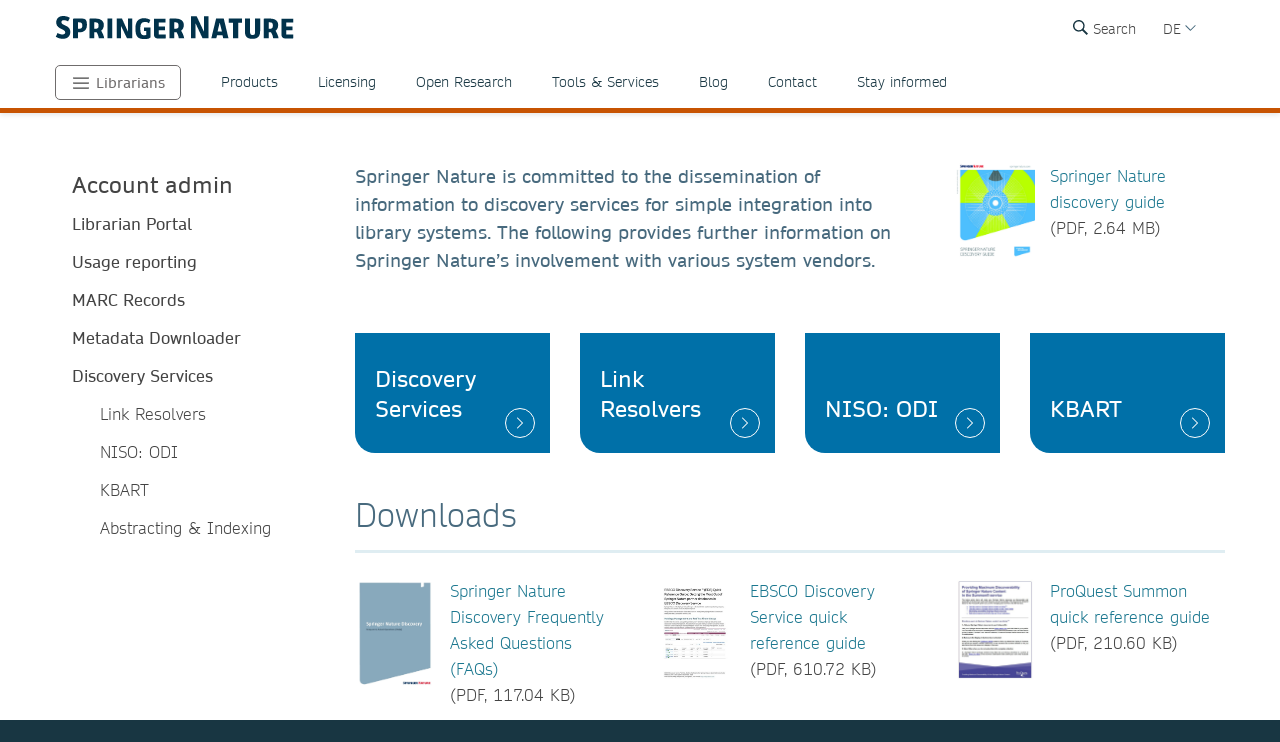

--- FILE ---
content_type: text/html; charset=utf-8
request_url: https://www.springernature.com/de/librarians/manage-your-account/discovery-old
body_size: 17457
content:
<!DOCTYPE html>
        <html class="no-js">
        <html lang="de">
                <head>
                    <!-- Prefetch DNS for external assets -->
                    <link rel="dns-prefetch" href="//fonts.googleapis.com" />
                    <link rel="dns-prefetch" href="//www.google-analytics.com" />
                    <link rel="dns-prefetch" href="//www.googletagmanager.com" />
                    <link rel="dns-prefetch" href="//rum-static.pingdom.net" />
                    <link rel="dns-prefetch" href="//global.localizecdn.com" />
                    <title>Discovery | For Librarians | Springer Nature</title>
                    <!-- add data layer first -->
                    <script type="text/javascript">
        window.dataLayer = window.dataLayer || [];
        window.dataLayer.push({"page.attributes.template":"sn","page.category.pageType":"content-page","user.segment.librarians":"1","visitor.organizationName":"Not found"});
    </script>
                    <script src="https://cmp.springernature.com/production_live/en/consent-bundle-49-latest.js"></script>
                    <!-- Google Tag Manager --><script>(function(w,d,s,l,i){w[l]=w[l]||[];w[l].push({'gtm.start':
        new Date().getTime(),event:'gtm.js'});var f=d.getElementsByTagName(s)[0],
        j=d.createElement(s),dl=l!='dataLayer'?'&amp;l='+l:'';j.async=true;j.src=
        'https://sgtm.springernature.com/gtm.js?id='+i+dl;f.parentNode.insertBefore(j,f);
        })(window,document,'script','dataLayer','GTM-MJMGSX6');</script><!-- End Google Tag Manager -->
                    <meta content="IE=edge" httpEquiv="X-UA-Compatible" /><meta name="description" content="  Springer is committed to the dissemination of information to discovery services for simple integration into library systems.." /><meta name="robots" content="noindex" /><meta name="viewport" content="width=device-width, initial-scale=1.0" /><meta name="google-site-verification" content="-JVT1U_ajuWw1CQxHC7kxyRa1t7fK3Uv7Y7muf43JpY" /><meta name="google-site-verification" content="pGgCxItPY8TaGQGZyJMzlIgvAnqoYOm7gmkiLqEltR8" /><meta property="fb:pages" content="341168879741, 143932312346551, 199235833463190, 145327659223282, 304238573037854, 346209515556394, 99912541035, 108064145914608, 370429855420, 170400356321916, 273358886101252, 370987992963178, 1565916643629420, 424373190938938, 152586274808123, 152749531404582, 274648772592090, 168287986591458, 284820978207661, 121336764582486, 174395066291972, 124330454291947, 58364190265, 114336798618606, 177450032338982, 460115770673632, 526326927441845, 401070179903991, 35223474166, 2055004118104490, 227993570999679, 121053321387843, 146393288729580" /><link rel="canonical" href="/de/librarians/manage-your-account/discovery-old" /><link rel="alternate" href="https://www.springernature.com/fr/librarians/manage-your-account/discovery-old" hreflang="fr" /><link rel="alternate" href="https://www.springernature.com/de/librarians/manage-your-account/discovery-old" hreflang="de" /><link rel="alternate" href="https://www.springernature.com/gp/librarians/manage-your-account/discovery-old" hreflang="en" /><link rel="alternate" href="https://www.springernature.com/la/librarians/manage-your-account/discovery-old" hreflang="es" /><link rel="alternate" href="https://www.springernature.com/cn/librarians/manage-your-account/discovery-old" hreflang="zh" /><link rel="alternate" href="https://www.springernature.com/jp/librarians/manage-your-account/discovery-old" hreflang="ja" /><link rel="alternate" href="https://www.springernature.com/gp/librarians/manage-your-account/discovery-old" hreflang="x-default" />
                    <script>
                        document.documentElement.className = document.documentElement.className.replace('no-js', 'js');
                    </script>
                    <script data-cc-script="C02" data-src="https://cdn.optimizely.com/js/8201881679.js"></script>
                    <!-- Coremedia --><script type="text/javascript">const cm10 = false;</script>
                    
                    <link rel="stylesheet" type="text/css" href="/app-sn/public/stylesheets/librarians/librarians.css?r=0.289.0" media="not print">
                    <link rel="stylesheet" type="text/css" href="/app-sn/public/stylesheets/librarians/librarians-print.css?r=0.289.0" media="print">
                    
                    <link rel="apple-touch-icon" sizes="180x180" href="/app-sn/public/favicon/apple-touch-icon.png" /><link rel="icon" type="image/png" href="/app-sn/public/favicon/favicon-32x32.png" sizes="32x32" /><link rel="icon" type="image/png" href="/app-sn/public/favicon/favicon-16x16.png" sizes="16x16" /><link rel="manifest" href="/app-sn/public/favicon/manifest.json" /><link rel="mask-icon" href="/app-sn/public/favicon/safari-pinned-tab.svg" color="#f0f4f7" /><link rel="shortcut icon" href="/app-sn/public/favicon/favicon.ico" /><meta name="msapplication-TileColor" content="#8eadbf" /><meta name="msapplication-TileImage" content="/app-sn/public/favicon/mstile-144x144.png" /><meta name="msapplication-config" content="/app-sn/public/favicon/browserconfig.xml" /><meta name="theme-color" content="#f0f4f7" />
                </head>
                <body class="type-page  lang-de">
                    <div class="cms-renderer-page-wrapper overflow-x-hidden">
                        <noscript><iframe src="https://www.googletagmanager.com/ns.html?id=GTM-MJMGSX6&amp;gtm_auth=cZTeqdqElxH4zSLvrFnPig&amp;gtm_preview=env-1&amp;gtm_cookies_win=x" height="0" width="0" style="display:none;visibility:hidden"></iframe></noscript>
                        <div id="" class="has-no-image collection collection-page item-1 item-1-1 last-item end"><div>
            <div class="core">
                 
                
                <div id="cheader" class="collection collection-page-grid-row item-1 item-1-5"><div>
            <div class="core"><div id="" class="collection collection-header item-1 item-1-1 last-item end"><div>
            <div class="core">
                        <div class="logo-meta">
                            <div class="row">
                                <div class="columns small-0 header-title medium-8 large-8">
                                    <a href="/de" title="Springer Nature" class="logo"><img onerror="this.src='/app-sn/public/images/logo-springernature.svg';this.onerror=null;" src="/app-sn/public/images/logo-springernature.svg" alt="Springer Nature" /></a>
                                </div>
                                <div class="columns small-8 header-title logo-mobile">
                                    <a href="/de" title="Springer Nature" class="logo"><img onerror="this.src='/app-sn/public/images/logo-springernature-mobile.svg';this.onerror=null;" src="/app-sn/public/images/logo-springernature-mobile.svg" alt="Springer Nature" /></a>
                                </div>
                                <div class="columns small-2 medium-2 large-1">
                                    <div class="row">
                                        <div class="columns small-4 medium-4 large-1 navigation-header-2-items">
                                            <div id="c15163390" class="has-no-image collection collection-navigation-header-2-links item-2 item-2-3 even-item section even-item-custom"><div>
            <div data-setting-viewtype="Navigation Header 2 links" class="core">
                 
                
                <ul class=""><li class="collection-navigation-header-2-links--listwrap" id="search"><div id="c15163392" class="action-search teaser-navigation item-1 item-1-1 last-item end"><div>
            <div class="search-root link-menu-root core">
                            <div class="search-menu link-menu"><div class="link-menu-label">Search</div></div>
                            <div class="link-menu-panel search-panel expandable">
                            <div class="row column search-form">
                                <form id="searchForm" action="/gp/find" class="input-append large-8 large-centered small-11 small-centered medium-10 medium-centered">
                                    <input type="search" aria-label="search" title="search" autocomplete="off" id="queryString" name="queryString" placeholder="Search" value="" autofocus="autofocus" class="text" />
                                    <input type="hidden" name="pageNumber" value="1" />
                                    <button id="searchButton" type="submit" class="search-button"><div class="search-button-label">Search</div></button>
                                </form>
                            </div>
                    </div>
                    </div>
        </div></div></li></ul>
            </div>
        </div></div>
                                        </div>
                                        <div class="columns small-0 medium-0 large-2 navigation-languages">
                                            <div id="c15796982" class="collection collection-navigation-languages item-3 item-3-3 last-item end odd-item section odd-item-custom"><div>
            <div class="link-menu-root core">
                        <div class="link-menu">
                            <div class="link-menu-label richtext-default">DE</div>
                        </div>
                        <div class="link-menu-panel">
                            <ul class=""><li class="collection-navigation-languages--listwrap" id="cn" data-mh="15796982"><div id="c15796984" class="teaser teaser-navigation-language item-2 item-2-6"><div>
            <div class="core">
                    <a href="https://www.springernature.com/cn" class="link" data-track="click" data-track-label="/de/librarians/manage-your-account/discovery-old" data-track-category="sn:content-page-main-content" data-track-component="teaser-navigation-language - CN (Chinese) - https://www.springernature.com/cn">CN (Chinese)</a>
                </div>
        </div></div></li><li class="collection-navigation-languages--listwrap" id="en" data-mh="15796982"><div id="c15796980" class="teaser teaser-navigation-language item-3 item-3-6"><div>
            <div class="core">
                    <a href="https://www.springernature.com/gp" class="link" data-track="click" data-track-label="/de/librarians/manage-your-account/discovery-old" data-track-category="sn:content-page-main-content" data-track-component="teaser-navigation-language - EN (English) - https://www.springernature.com/gp">EN (English)</a>
                </div>
        </div></div></li><li class="collection-navigation-languages--listwrap" id="cn" data-mh="15796982"><div id="c15986854" class="teaser teaser-navigation-language item-4 item-4-6"><div>
            <div class="core">
                    <a href="https://www.springernature.com/la" class="link" data-track="click" data-track-label="/de/librarians/manage-your-account/discovery-old" data-track-category="sn:content-page-main-content" data-track-component="teaser-navigation-language - ES (Spanish) - https://www.springernature.com/la">ES (Spanish)</a>
                </div>
        </div></div></li><li class="collection-navigation-languages--listwrap" id="FR" data-mh="15796982"><div id="c12147348" class="teaser teaser-navigation-language item-5 item-5-6"><div>
            <div class="core">
                    <a href="https://www.springernature.com/fr" class="link" data-track="click" data-track-label="/de/librarians/manage-your-account/discovery-old" data-track-category="sn:content-page-main-content" data-track-component="teaser-navigation-language - FR (Français) - https://www.springernature.com/fr">FR (Français)</a>
                </div>
        </div></div></li><li class="collection-navigation-languages--listwrap" id="ru" data-mh="15796982"><div id="c15796986" class="teaser teaser-navigation-language item-6 item-6-6 last-item end"><div>
            <div class="core">
                    <a href="https://www.springernature.com/jp" class="link" data-track="click" data-track-label="/de/librarians/manage-your-account/discovery-old" data-track-category="sn:content-page-main-content" data-track-component="teaser-navigation-language - JP (Japanese)  - https://www.springernature.com/jp">JP (Japanese) </a>
                </div>
        </div></div></li></ul>
                        </div>
                    </div>
        </div></div>
                                        </div>
                                        <div class="columns small-0 medium-0 large-2 navigation-header-login">
                                            
                                        </div>
                                        <div class="meta">
                                            <div class="menu icon"></div>
                                        </div>
                                    </div>
                                </div>
                            </div>
                            <div id="c12212236" class="collection-navigation-header--style-theme-orange collection collection-navigation-header item-1 item-1-3 odd-item section odd-item-custom"><div>
            <div class="core">
                        <ul class="row row-block-grid small-up-1"><li class="collection-navigation-header--listwrap column" id="authors"><div id="c12212238" class="collection-navigation-header-level-2--style-root-menu collection collection-navigation-header-level-2 item-1 item-1-8"><div>
            <div class="core">
                        <a href="#/de/librarians" class="link flap--mobile " data-section-link="/de/librarians" data-track-category="sn:content-page-mainnav">Librarians</a>
                        <div>
                            <ul class="row row-block-grid small-up-1 medium-up-2 large-up-1"><li class="collection-navigation-header-level-2--listwrap column" id="" data-mh="12212238"><div id="c27740870" class="collection-navigation-header-level-3--style-colored-links collection collection-navigation-header-level-3 item-1 item-1-1 last-item end"><div>
            <div class="core">
                        <ul class=""><li class="collection-navigation-header-level-3--listwrap" id=""><div id="c12147380" class="teaser-navigation-full--style-theme-neutral teaser teaser-navigation-full item-1 item-1-21"><div>
            <div class="core">
                    <a href="/de" class="link" data-track="click" data-track-label="/de/librarians/manage-your-account/discovery-old" data-track-category="sn:content-page-mainnav" data-track-component="teaser-navigation-full - Home - /de">Home</a>
                    
                </div>
        </div></div></li><li class="collection-navigation-header-level-3--listwrap" id=""><div id="c12211734" class="teaser-navigation-full--style-theme-emerald teaser teaser-navigation-full item-2 item-2-21"><div>
            <div class="core">
                    <a href="/de/products" class="link" data-track="click" data-track-label="/de/librarians/manage-your-account/discovery-old" data-track-category="sn:content-page-mainnav" data-track-component="teaser-navigation-full - Products - /de/products">Products</a>
                    
                </div>
        </div></div></li><li class="collection-navigation-header-level-3--listwrap" id=""><div id="c12213908" class="teaser-navigation-full--style-theme-blue teaser teaser-navigation-full item-3 item-3-21"><div>
            <div class="core">
                    <a href="/de/open-science" class="link" data-track="click" data-track-label="/de/librarians/manage-your-account/discovery-old" data-track-category="sn:content-page-mainnav" data-track-component="teaser-navigation-full - Open science - /de/open-science">Open science</a>
                    
                </div>
        </div></div></li><li class="collection-navigation-header-level-3--listwrap" id=""><div id="c27810638" class="teaser-navigation-full--style-theme-blue teaser teaser-navigation-full item-4 item-4-21"><div>
            <div class="core">
                    <a href="/de/authors" class="link" data-track="click" data-track-label="/de/librarians/manage-your-account/discovery-old" data-track-category="sn:content-page-mainnav" data-track-component="teaser-navigation-full - Autor*innen - /de/authors">Autor*innen</a>
                    
                </div>
        </div></div></li><li class="collection-navigation-header-level-3--listwrap" id=""><div id="c12147358" class="teaser-navigation-full--style-theme-blue teaser teaser-navigation-full item-5 item-5-21"><div>
            <div class="core">
                    <a href="/de/editors" class="link" data-track="click" data-track-label="/de/librarians/manage-your-account/discovery-old" data-track-category="sn:content-page-mainnav" data-track-component="teaser-navigation-full - Editors - /de/editors">Editors</a>
                    
                </div>
        </div></div></li><li class="collection-navigation-header-level-3--listwrap" id=""><div id="c12147374" class="teaser-navigation-full--style-theme-blue teaser teaser-navigation-full item-6 item-6-21"><div>
            <div class="core">
                    <a href="/de/reviewers" class="link" data-track="click" data-track-label="/de/librarians/manage-your-account/discovery-old" data-track-category="sn:content-page-mainnav" data-track-component="teaser-navigation-full - Peer Reviewers - /de/reviewers">Peer Reviewers</a>
                    
                </div>
        </div></div></li><li class="collection-navigation-header-level-3--listwrap" id=""><div id="c15128638" class="teaser-navigation-full--style-theme-blue teaser teaser-navigation-full item-7 item-7-21"><div>
            <div class="core">
                    <a href="/de/policies" class="link" data-track="click" data-track-label="/de/librarians/manage-your-account/discovery-old" data-track-category="sn:content-page-mainnav" data-track-component="teaser-navigation-full - Policies - /de/policies">Policies</a>
                    
                </div>
        </div></div></li><li class="collection-navigation-header-level-3--listwrap" id=""><div id="c12211730" class="teaser-navigation-full--style-theme-orange teaser teaser-navigation-full item-8 item-8-21"><div>
            <div class="core">
                    <a href="/de/librarians" class="link" data-track="click" data-track-label="/de/librarians/manage-your-account/discovery-old" data-track-category="sn:content-page-mainnav" data-track-component="teaser-navigation-full - Librarians - /de/librarians">Librarians</a>
                    
                </div>
        </div></div></li><li class="collection-navigation-header-level-3--listwrap" id=""><div id="c27732750" class="teaser-navigation-full--style-theme-orange teaser teaser-navigation-full item-9 item-9-21"><div>
            <div class="core">
                    <a href="/de/rd" class="link" data-track="click" data-track-label="/de/librarians/manage-your-account/discovery-old" data-track-category="sn:content-page-mainnav" data-track-component="teaser-navigation-full - Research &amp; Development - /de/rd">Research &amp; Development</a>
                    
                </div>
        </div></div></li><li class="collection-navigation-header-level-3--listwrap" id=""><div id="c19760806" class="teaser-navigation-full--style-theme-green teaser teaser-navigation-full item-10 item-10-21"><div>
            <div class="core">
                    <a href="/de/booksellers" class="link" data-track="click" data-track-label="/de/librarians/manage-your-account/discovery-old" data-track-category="sn:content-page-mainnav" data-track-component="teaser-navigation-full - Buchhandel - /de/booksellers">Buchhandel</a>
                    
                </div>
        </div></div></li><li class="collection-navigation-header-level-3--listwrap" id=""><div id="c12147376" class="teaser-navigation-full--style-theme-lilac teaser teaser-navigation-full item-11 item-11-21"><div>
            <div class="core">
                    <a href="/de/societies" class="link" data-track="click" data-track-label="/de/librarians/manage-your-account/discovery-old" data-track-category="sn:content-page-mainnav" data-track-component="teaser-navigation-full - Societies - /de/societies">Societies</a>
                    
                </div>
        </div></div></li><li class="collection-navigation-header-level-3--listwrap" id=""><div id="c12147382" class="teaser-navigation-full--style-theme-lime teaser teaser-navigation-full item-12 item-12-21"><div>
            <div class="core">
                    <a href="/de/partners" class="link" data-track="click" data-track-label="/de/librarians/manage-your-account/discovery-old" data-track-category="sn:content-page-mainnav" data-track-component="teaser-navigation-full - Partners, Affiliates &amp; Rights - /de/partners">Partners, Affiliates &amp; Rights</a>
                    
                </div>
        </div></div></li><li class="collection-navigation-header-level-3--listwrap" id=""><div id="c12147378" class="teaser-navigation-full--style-theme-neutral teaser teaser-navigation-full item-13 item-13-21"><div>
            <div class="core">
                    <a href="https://link.springer.com/shop/all-disciplines/en-eu/" class="link" data-track="click" data-track-label="/de/librarians/manage-your-account/discovery-old" data-track-category="sn:content-page-mainnav" data-track-component="teaser-navigation-full - Shop - https://link.springer.com/shop/all-disciplines/en-eu/">Shop</a>
                    
                </div>
        </div></div></li><li class="collection-navigation-header-level-3--listwrap" id=""><div id="c27740872" class="teaser-navigation-full--style-theme-neutral teaser teaser-navigation-full item-14 item-14-21"><div>
            <div class="core">
                    <a href="/de/advancing-discovery" class="link" data-track="click" data-track-label="/de/librarians/manage-your-account/discovery-old" data-track-category="sn:content-page-mainnav" data-track-component="teaser-navigation-full - Unser Einsatz für die Wissenschaft - /de/advancing-discovery">Unser Einsatz für die Wissenschaft</a>
                    
                </div>
        </div></div></li><li class="collection-navigation-header-level-3--listwrap" id=""><div id="c12147360" class="teaser-navigation-full--style-theme-neutral teaser teaser-navigation-full item-15 item-15-21"><div>
            <div class="core">
                    <a href="/de/contact" class="link" data-track="click" data-track-label="/de/librarians/manage-your-account/discovery-old" data-track-category="sn:content-page-mainnav" data-track-component="teaser-navigation-full - Contact - /de/contact">Contact</a>
                    
                </div>
        </div></div></li><li class="collection-navigation-header-level-3--listwrap" id="help-and-support--"><div id="c27833132" class="teaser-navigation-full--style-theme-neutral teaser teaser-navigation-full item-16 item-16-21"><div>
            <div class="core">
                    <a href="https://support.springernature.com/de/support/home" class="link" data-track="click" data-track-label="/de/librarians/manage-your-account/discovery-old" data-track-category="sn:content-page-mainnav" data-track-component="teaser-navigation-full - Hilfe und Support ↗ - https://support.springernature.com/de/support/home">Hilfe und Support ↗</a>
                    
                </div>
        </div></div></li><li class="collection-navigation-header-level-3--listwrap" id=""><div id="c27718490" class="teaser teaser-navigation-full item-17 item-17-21"><div>
            <div class="core">
                    
                    <div class="richtext richtext-default"><p>-------</p></div>
                </div>
        </div></div></li><li class="collection-navigation-header-level-3--listwrap" id=""><div id="c14237826" class="teaser-navigation-full--style-theme-blue teaser teaser-navigation-full item-18 item-18-21"><div>
            <div class="core">
                    <a href="/de/group/careers" class="link" data-track="click" data-track-label="/de/librarians/manage-your-account/discovery-old" data-track-category="sn:content-page-mainnav" data-track-component="teaser-navigation-full - Careers ↗ - /de/group/careers">Careers ↗</a>
                    
                </div>
        </div></div></li><li class="collection-navigation-header-level-3--listwrap" id=""><div id="c27748116" class="teaser-navigation-full--style-theme-blue teaser teaser-navigation-full item-19 item-19-21"><div>
            <div class="core">
                    <a href="https://www.springernature.com/investors-live-de" class="link" data-track="click" data-track-label="/de/librarians/manage-your-account/discovery-old" data-track-category="sn:content-page-mainnav" data-track-component="teaser-navigation-full - Investoren ↗ - https://www.springernature.com/investors-live-de">Investoren ↗</a>
                    
                </div>
        </div></div></li><li class="collection-navigation-header-level-3--listwrap" id=""><div id="c27718494" class="teaser-navigation-full--style-theme-blue teaser teaser-navigation-full item-20 item-20-21"><div>
            <div class="core">
                    <a href="/de/group/media" class="link" data-track="click" data-track-label="/de/librarians/manage-your-account/discovery-old" data-track-category="sn:content-page-mainnav" data-track-component="teaser-navigation-full - Media ↗ - /de/group/media">Media ↗</a>
                    
                </div>
        </div></div></li><li class="collection-navigation-header-level-3--listwrap" id=""><div id="c12270944" class="teaser-navigation-full--style-theme-blue teaser teaser-navigation-full item-21 item-21-21 last-item end"><div>
            <div class="core">
                    <a href="/de/group" class="link" data-track="click" data-track-label="/de/librarians/manage-your-account/discovery-old" data-track-category="sn:content-page-mainnav" data-track-component="teaser-navigation-full - Corporate Site ↗ - /de/group">Corporate Site ↗</a>
                    
                </div>
        </div></div></li></ul>
                    </div>
        </div></div></li></ul>
                        </div>
                    </div>
        </div></div></li><li class="collection-navigation-header--listwrap column" id="mainnav-products"><div id="c12214646" class="collection-navigation-header-level-2--style-default collection collection-navigation-header-level-2 item-2 item-2-8"><div>
            <div class="core">
                        <a href="#/de/librarians/products" class="link flap--mobile " data-section-link="/de/librarians/products" data-track-category="sn:content-page-mainnav">Products</a>
                        <div>
                            <ul class="row row-block-grid small-up-1 medium-up-2 large-up-4"><li class="collection-navigation-header-level-2--listwrap column" id="" data-mh="12214646"><div id="c10895830" class="collection-navigation-header-level-3--style-one-title collection collection-navigation-header-level-3 item-1 item-1-4"><div>
            <div class="core">
                        <ul class=""><li class="collection-navigation-header-level-3--listwrap" id=""><div id="c10683682" class="teaser teaser-navigation-full item-1 item-1-8"><div>
            <div class="core">
                    <a href="/de/librarians/products/journals" class="link" data-track="click" data-track-label="/de/librarians/manage-your-account/discovery-old" data-track-category="sn:content-page-mainnav" data-track-component="teaser-navigation-full - Journals - /de/librarians/products/journals">Journals</a>
                    
                </div>
        </div></div></li><li class="collection-navigation-header-level-3--listwrap" id=""><div id="c10895856" class="teaser teaser-navigation-full item-2 item-2-8"><div>
            <div class="core">
                    <a href="/de/librarians/products/journals/springer-journals" class="link" data-track="click" data-track-label="/de/librarians/manage-your-account/discovery-old" data-track-category="sn:content-page-mainnav" data-track-component="teaser-navigation-full - Springer journals - /de/librarians/products/journals/springer-journals">Springer journals</a>
                    
                </div>
        </div></div></li><li class="collection-navigation-header-level-3--listwrap" id=""><div id="c10895854" class="teaser teaser-navigation-full item-3 item-3-8"><div>
            <div class="core">
                    <a href="/de/librarians/products/journals/nature-research-journals" class="link" data-track="click" data-track-label="/de/librarians/manage-your-account/discovery-old" data-track-category="sn:content-page-mainnav" data-track-component="teaser-navigation-full - Nature Portfolio journals - /de/librarians/products/journals/nature-research-journals">Nature Portfolio journals</a>
                    
                </div>
        </div></div></li><li class="collection-navigation-header-level-3--listwrap" id=""><div id="c10895860" class="teaser teaser-navigation-full item-4 item-4-8"><div>
            <div class="core">
                    <a href="/de/librarians/products/journals/adis-journals" class="link" data-track="click" data-track-label="/de/librarians/manage-your-account/discovery-old" data-track-category="sn:content-page-mainnav" data-track-component="teaser-navigation-full - Adis journals - /de/librarians/products/journals/adis-journals">Adis journals</a>
                    
                </div>
        </div></div></li><li class="collection-navigation-header-level-3--listwrap" id=""><div id="c10895852" class="teaser teaser-navigation-full item-5 item-5-8"><div>
            <div class="core">
                    <a href="/de/librarians/products/journals/academic-journals-on-nature-com" class="link" data-track="click" data-track-label="/de/librarians/manage-your-account/discovery-old" data-track-category="sn:content-page-mainnav" data-track-component="teaser-navigation-full - Academic journals on nature.com - /de/librarians/products/journals/academic-journals-on-nature-com">Academic journals on nature.com</a>
                    
                </div>
        </div></div></li><li class="collection-navigation-header-level-3--listwrap" id=""><div id="c10895858" class="teaser teaser-navigation-full item-6 item-6-8"><div>
            <div class="core">
                    <a href="/de/librarians/products/journals/palgrave-journals" class="link" data-track="click" data-track-label="/de/librarians/manage-your-account/discovery-old" data-track-category="sn:content-page-mainnav" data-track-component="teaser-navigation-full - Palgrave Macmillan journals - /de/librarians/products/journals/palgrave-journals">Palgrave Macmillan journals</a>
                    
                </div>
        </div></div></li><li class="collection-navigation-header-level-3--listwrap" id=""><div id="c10895862" class="teaser teaser-navigation-full item-7 item-7-8"><div>
            <div class="core">
                    <a href="/de/librarians/products/journals/journal-archives" class="link" data-track="click" data-track-label="/de/librarians/manage-your-account/discovery-old" data-track-category="sn:content-page-mainnav" data-track-component="teaser-navigation-full - Journal archives - /de/librarians/products/journals/journal-archives">Journal archives</a>
                    
                </div>
        </div></div></li><li class="collection-navigation-header-level-3--listwrap" id=""><div id="c10895864" class="teaser teaser-navigation-full item-8 item-8-8 last-item end"><div>
            <div class="core">
                    <a href="/de/librarians/products/journals/open-access-journals" class="link" data-track="click" data-track-label="/de/librarians/manage-your-account/discovery-old" data-track-category="sn:content-page-mainnav" data-track-component="teaser-navigation-full - Open access journals - /de/librarians/products/journals/open-access-journals">Open access journals</a>
                    
                </div>
        </div></div></li></ul>
                    </div>
        </div></div></li><li class="collection-navigation-header-level-2--listwrap column" id="" data-mh="12214646"><div id="c10683246" class="collection-navigation-header-level-3--style-one-title collection collection-navigation-header-level-3 item-2 item-2-4"><div>
            <div class="core">
                        <ul class=""><li class="collection-navigation-header-level-3--listwrap" id=""><div id="c10683678" class="teaser teaser-navigation-full item-1 item-1-7"><div>
            <div class="core">
                    <a href="/de/librarians/products/ebooks" class="link" data-track="click" data-track-label="/de/librarians/manage-your-account/discovery-old" data-track-category="sn:content-page-mainnav" data-track-component="teaser-navigation-full - eBooks - /de/librarians/products/ebooks">eBooks</a>
                    
                </div>
        </div></div></li><li class="collection-navigation-header-level-3--listwrap" id=""><div id="c10895796" class="teaser teaser-navigation-full item-2 item-2-7"><div>
            <div class="core">
                    <a href="/de/librarians/products/ebooks/ebook-collection" class="link" data-track="click" data-track-label="/de/librarians/manage-your-account/discovery-old" data-track-category="sn:content-page-mainnav" data-track-component="teaser-navigation-full - eBook collections - /de/librarians/products/ebooks/ebook-collection">eBook collections</a>
                    
                </div>
        </div></div></li><li class="collection-navigation-header-level-3--listwrap" id=""><div id="c10895818" class="teaser teaser-navigation-full item-3 item-3-7"><div>
            <div class="core">
                    <a href="/de/librarians/products/ebooks/book-archives" class="link" data-track="click" data-track-label="/de/librarians/manage-your-account/discovery-old" data-track-category="sn:content-page-mainnav" data-track-component="teaser-navigation-full - Book archives - /de/librarians/products/ebooks/book-archives">Book archives</a>
                    
                </div>
        </div></div></li><li class="collection-navigation-header-level-3--listwrap" id=""><div id="c17038100" class="teaser teaser-navigation-full item-4 item-4-7"><div>
            <div class="core">
                    <a href="/de/librarians/products/ebooks/open-access-books" class="link" data-track="click" data-track-label="/de/librarians/manage-your-account/discovery-old" data-track-category="sn:content-page-mainnav" data-track-component="teaser-navigation-full - Open Access Books - /de/librarians/products/ebooks/open-access-books">Open Access Books</a>
                    
                </div>
        </div></div></li><li class="collection-navigation-header-level-3--listwrap" id=""><div id="c11031174" class="teaser teaser-navigation-full item-5 item-5-7"><div>
            <div class="core">
                    <a href="/de/librarians/products/ebooks/proceedings" class="link" data-track="click" data-track-label="/de/librarians/manage-your-account/discovery-old" data-track-category="sn:content-page-mainnav" data-track-component="teaser-navigation-full - Proceedings - /de/librarians/products/ebooks/proceedings">Proceedings</a>
                    
                </div>
        </div></div></li><li class="collection-navigation-header-level-3--listwrap" id=""><div id="c10895814" class="teaser teaser-navigation-full item-6 item-6-7"><div>
            <div class="core">
                    <a href="/de/librarians/products/ebooks/reference-modules" class="link" data-track="click" data-track-label="/de/librarians/manage-your-account/discovery-old" data-track-category="sn:content-page-mainnav" data-track-component="teaser-navigation-full - Reference Modules - /de/librarians/products/ebooks/reference-modules">Reference Modules</a>
                    
                </div>
        </div></div></li><li class="collection-navigation-header-level-3--listwrap" id=""><div id="c11047638" class="teaser teaser-navigation-full item-7 item-7-7 last-item end"><div>
            <div class="core">
                    <a href="/de/librarians/products/ebooks/textbooks" class="link" data-track="click" data-track-label="/de/librarians/manage-your-account/discovery-old" data-track-category="sn:content-page-mainnav" data-track-component="teaser-navigation-full - Textbooks - /de/librarians/products/ebooks/textbooks">Textbooks</a>
                    
                </div>
        </div></div></li></ul>
                    </div>
        </div></div></li><li class="collection-navigation-header-level-2--listwrap column" id="" data-mh="12214646"><div id="c10683242" class="collection-navigation-header-level-3--style-one-title collection collection-navigation-header-level-3 item-3 item-3-4"><div>
            <div class="core">
                        <ul class=""><li class="collection-navigation-header-level-3--listwrap" id=""><div id="c10683684" class="teaser teaser-navigation-full item-1 item-1-9"><div>
            <div class="core">
                    <a href="/de/librarians/products/databases-solutions" class="link" data-track="click" data-track-label="/de/librarians/manage-your-account/discovery-old" data-track-category="sn:content-page-mainnav" data-track-component="teaser-navigation-full - Databases &amp; Solutions - /de/librarians/products/databases-solutions">Databases &amp; Solutions</a>
                    
                </div>
        </div></div></li><li class="collection-navigation-header-level-3--listwrap" id=""><div id="c10896174" class="teaser teaser-navigation-full item-2 item-2-9"><div>
            <div class="core">
                    <a href="/de/librarians/products/databases-solutions/adis-insight" class="link" data-track="click" data-track-label="/de/librarians/manage-your-account/discovery-old" data-track-category="sn:content-page-mainnav" data-track-component="teaser-navigation-full - AdisInsight - /de/librarians/products/databases-solutions/adis-insight">AdisInsight</a>
                    
                </div>
        </div></div></li><li class="collection-navigation-header-level-3--listwrap" id=""><div id="c23263160" class="teaser teaser-navigation-full item-3 item-3-9"><div>
            <div class="core">
                    <a href="/de/librarians/products/databases-solutions/data-solutions" class="link" data-track="click" data-track-label="/de/librarians/manage-your-account/discovery-old" data-track-category="sn:content-page-mainnav" data-track-component="teaser-navigation-full - Data Solutions - /de/librarians/products/databases-solutions/data-solutions">Data Solutions</a>
                    
                </div>
        </div></div></li><li class="collection-navigation-header-level-3--listwrap" id=""><div id="c12214586" class="teaser teaser-navigation-full item-4 item-4-9"><div>
            <div class="core">
                    <a href="/de/librarians/products/databases-solutions/protocols-io" class="link" data-track="click" data-track-label="/de/librarians/manage-your-account/discovery-old" data-track-category="sn:content-page-mainnav" data-track-component="teaser-navigation-full - protocols.io - /de/librarians/products/databases-solutions/protocols-io">protocols.io</a>
                    
                </div>
        </div></div></li><li class="collection-navigation-header-level-3--listwrap" id=""><div id="c10895896" class="teaser teaser-navigation-full item-5 item-5-9"><div>
            <div class="core">
                    <a href="/de/librarians/products/databases-solutions/springermaterials" class="link" data-track="click" data-track-label="/de/librarians/manage-your-account/discovery-old" data-track-category="sn:content-page-mainnav" data-track-component="teaser-navigation-full - SpringerMaterials - /de/librarians/products/databases-solutions/springermaterials">SpringerMaterials</a>
                    
                </div>
        </div></div></li><li class="collection-navigation-header-level-3--listwrap" id=""><div id="c10895898" class="teaser teaser-navigation-full item-6 item-6-9"><div>
            <div class="core">
                    <a href="/de/librarians/products/databases-solutions/springerprotocols" class="link" data-track="click" data-track-label="/de/librarians/manage-your-account/discovery-old" data-track-category="sn:content-page-mainnav" data-track-component="teaser-navigation-full - SpringerProtocols - /de/librarians/products/databases-solutions/springerprotocols">SpringerProtocols</a>
                    
                </div>
        </div></div></li><li class="collection-navigation-header-level-3--listwrap" id=""><div id="c15081466" class="teaser teaser-navigation-full item-7 item-7-9"><div>
            <div class="core">
                    <a href="/de/librarians/products/databases-solutions/experiments" class="link" data-track="click" data-track-label="/de/librarians/manage-your-account/discovery-old" data-track-category="sn:content-page-mainnav" data-track-component="teaser-navigation-full - Springer Nature Experiments - /de/librarians/products/databases-solutions/experiments">Springer Nature Experiments</a>
                    
                </div>
        </div></div></li><li class="collection-navigation-header-level-3--listwrap" id=""><div id="c17681832" class="teaser teaser-navigation-full item-8 item-8-9"><div>
            <div class="core">
                    <a href="/de/librarians/products/databases-solutions/corporate-health" class="link" data-track="click" data-track-label="/de/librarians/manage-your-account/discovery-old" data-track-category="sn:content-page-mainnav" data-track-component="teaser-navigation-full - Corporate &amp; Health - /de/librarians/products/databases-solutions/corporate-health">Corporate &amp; Health</a>
                    
                </div>
        </div></div></li><li class="collection-navigation-header-level-3--listwrap" id=""><div id="c16817756" class="teaser teaser-navigation-full item-9 item-9-9 last-item end"><div>
            <div class="core">
                    <a href="/de/librarians/products/databases-solutions/sn-video" class="link" data-track="click" data-track-label="/de/librarians/manage-your-account/discovery-old" data-track-category="sn:content-page-mainnav" data-track-component="teaser-navigation-full - Springer Nature Video - /de/librarians/products/databases-solutions/sn-video">Springer Nature Video</a>
                    
                </div>
        </div></div></li></ul>
                    </div>
        </div></div></li><li class="collection-navigation-header-level-2--listwrap column" id="" data-mh="12214646"><div id="c10959806" class="collection-navigation-header-level-3--style-one-title collection collection-navigation-header-level-3 item-4 item-4-4 last-item end"><div>
            <div class="core">
                        <ul class=""><li class="collection-navigation-header-level-3--listwrap" id=""><div id="c17681846" class="teaser teaser-navigation-full item-1 item-1-4"><div>
            <div class="core">
                    <a href="/de/librarians/products/services" class="link" data-track="click" data-track-label="/de/librarians/manage-your-account/discovery-old" data-track-category="sn:content-page-mainnav" data-track-component="teaser-navigation-full - Services - /de/librarians/products/services">Services</a>
                    
                </div>
        </div></div></li><li class="collection-navigation-header-level-3--listwrap" id=""><div id="c15711566" class="teaser teaser-navigation-full item-2 item-2-4"><div>
            <div class="core">
                    <a href="/de/librarians/products/services/research-data-services" class="link" data-track="click" data-track-label="/de/librarians/manage-your-account/discovery-old" data-track-category="sn:content-page-mainnav" data-track-component="teaser-navigation-full - Research Data Services - /de/librarians/products/services/research-data-services">Research Data Services</a>
                    
                </div>
        </div></div></li><li class="collection-navigation-header-level-3--listwrap" id=""><div id="c15711568" class="teaser teaser-navigation-full item-3 item-3-4"><div>
            <div class="core">
                    <a href="/de/librarians/products/services/nature-masterclasses" class="link" data-track="click" data-track-label="/de/librarians/manage-your-account/discovery-old" data-track-category="sn:content-page-mainnav" data-track-component="teaser-navigation-full - Nature Masterclasses - /de/librarians/products/services/nature-masterclasses">Nature Masterclasses</a>
                    
                </div>
        </div></div></li><li class="collection-navigation-header-level-3--listwrap" id=""><div id="c10683738" class="teaser teaser-navigation-full item-4 item-4-4 last-item end"><div>
            <div class="core">
                    <a href="/de/librarians/products" class="link" data-track="click" data-track-label="/de/librarians/manage-your-account/discovery-old" data-track-category="sn:content-page-mainnav" data-track-component="teaser-navigation-full - Products overview - /de/librarians/products">Products overview</a>
                    
                </div>
        </div></div></li></ul>
                    </div>
        </div></div></li></ul>
                        </div>
                    </div>
        </div></div></li><li class="collection-navigation-header--listwrap column" id="mainnav-licensing"><div id="c16735336" class="collection-navigation-header-level-2--style-default collection collection-navigation-header-level-2 item-3 item-3-8"><div>
            <div class="core">
                        <a href="#/de/librarians/licensing" class="link flap--mobile " data-section-link="/de/librarians/licensing" data-track-category="sn:content-page-mainnav">Licensing</a>
                        <div>
                            <ul class="row row-block-grid small-up-1 medium-up-2 large-up-4"><li class="collection-navigation-header-level-2--listwrap column" id="new-content-item" data-mh="16735336"><div id="c16735326" class="collection-navigation-header-level-3--style-one-title collection collection-navigation-header-level-3 item-1 item-1-4"><div>
            <div class="core">
                        <ul class=""><li class="collection-navigation-header-level-3--listwrap" id=""><div id="c16735462" class="teaser teaser-navigation-full item-1 item-1-7"><div>
            <div class="core">
                    <a href="/de/librarians/licensing/agc" class="link" data-track="click" data-track-label="/de/librarians/manage-your-account/discovery-old" data-track-category="sn:content-page-mainnav" data-track-component="teaser-navigation-full - Academic &amp; Government - /de/librarians/licensing/agc">Academic &amp; Government</a>
                    
                </div>
        </div></div></li><li class="collection-navigation-header-level-3--listwrap" id=""><div id="c16735464" class="teaser teaser-navigation-full item-2 item-2-7"><div>
            <div class="core">
                    <a href="/de/librarians/licensing/agc/journals" class="link" data-track="click" data-track-label="/de/librarians/manage-your-account/discovery-old" data-track-category="sn:content-page-mainnav" data-track-component="teaser-navigation-full - Journals - /de/librarians/licensing/agc/journals">Journals</a>
                    
                </div>
        </div></div></li><li class="collection-navigation-header-level-3--listwrap" id=""><div id="c16735472" class="teaser teaser-navigation-full item-3 item-3-7"><div>
            <div class="core">
                    <a href="/de/librarians/licensing/agc/ebooks" class="link" data-track="click" data-track-label="/de/librarians/manage-your-account/discovery-old" data-track-category="sn:content-page-mainnav" data-track-component="teaser-navigation-full - eBooks - /de/librarians/licensing/agc/ebooks">eBooks</a>
                    
                </div>
        </div></div></li><li class="collection-navigation-header-level-3--listwrap" id=""><div id="c16735482" class="teaser teaser-navigation-full item-4 item-4-7"><div>
            <div class="core">
                    <a href="/de/librarians/licensing/agc/databases" class="link" data-track="click" data-track-label="/de/librarians/manage-your-account/discovery-old" data-track-category="sn:content-page-mainnav" data-track-component="teaser-navigation-full - Databases - /de/librarians/licensing/agc/databases">Databases</a>
                    
                </div>
        </div></div></li><li class="collection-navigation-header-level-3--listwrap" id=""><div id="c16735504" class="teaser teaser-navigation-full item-5 item-5-7"><div>
            <div class="core">
                    <a href="/de/librarians/licensing/agc/institutional-trial" class="link" data-track="click" data-track-label="/de/librarians/manage-your-account/discovery-old" data-track-category="sn:content-page-mainnav" data-track-component="teaser-navigation-full - Request a trial - /de/librarians/licensing/agc/institutional-trial">Request a trial</a>
                    
                </div>
        </div></div></li><li class="collection-navigation-header-level-3--listwrap" id=""><div id="c16735544" class="teaser teaser-navigation-full item-6 item-6-7"><div>
            <div class="core">
                    <a href="/de/librarians/licensing/agc/expand-renew-corporates" class="link" data-track="click" data-track-label="/de/librarians/manage-your-account/discovery-old" data-track-category="sn:content-page-mainnav" data-track-component="teaser-navigation-full - Request a demo - /de/librarians/licensing/agc/expand-renew-corporates">Request a demo</a>
                    
                </div>
        </div></div></li><li class="collection-navigation-header-level-3--listwrap" id=""><div id="c16735494" class="teaser teaser-navigation-full item-7 item-7-7 last-item end"><div>
            <div class="core">
                    <a href="/de/librarians/licensing/agc/expand-renew-institutions" class="link" data-track="click" data-track-label="/de/librarians/manage-your-account/discovery-old" data-track-category="sn:content-page-mainnav" data-track-component="teaser-navigation-full - Request a quote - /de/librarians/licensing/agc/expand-renew-institutions">Request a quote</a>
                    
                </div>
        </div></div></li></ul>
                    </div>
        </div></div></li><li class="collection-navigation-header-level-2--listwrap column" id="new-content-item" data-mh="16735336"><div id="c16735328" class="collection-navigation-header-level-3--style-one-title collection collection-navigation-header-level-3 item-2 item-2-4"><div>
            <div class="core">
                        <ul class=""><li class="collection-navigation-header-level-3--listwrap" id=""><div id="c16735522" class="teaser teaser-navigation-full item-1 item-1-4"><div>
            <div class="core">
                    <a href="/de/librarians/licensing/corporate" class="link" data-track="click" data-track-label="/de/librarians/manage-your-account/discovery-old" data-track-category="sn:content-page-mainnav" data-track-component="teaser-navigation-full - Corporate &amp; Health solutions - /de/librarians/licensing/corporate">Corporate &amp; Health solutions</a>
                    
                </div>
        </div></div></li><li class="collection-navigation-header-level-3--listwrap" id=""><div id="c18137818" class="teaser teaser-navigation-full item-2 item-2-4"><div>
            <div class="core">
                    <a href="https://www.springernature.com/gp/librarians/licensing/corporate#c18369996" class="link" data-track="click" data-track-label="/de/librarians/manage-your-account/discovery-old" data-track-category="sn:content-page-mainnav" data-track-component="teaser-navigation-full - eBook and Journal collections - https://www.springernature.com/gp/librarians/licensing/corporate#c18369996">eBook and Journal collections</a>
                    
                </div>
        </div></div></li><li class="collection-navigation-header-level-3--listwrap" id=""><div id="c18137820" class="teaser teaser-navigation-full item-3 item-3-4"><div>
            <div class="core">
                    <a href="https://www.springernature.com/gp/librarians/licensing/corporate#c18370060" class="link" data-track="click" data-track-label="/de/librarians/manage-your-account/discovery-old" data-track-category="sn:content-page-mainnav" data-track-component="teaser-navigation-full - Content on Demand (CoD) - https://www.springernature.com/gp/librarians/licensing/corporate#c18370060">Content on Demand (CoD)</a>
                    
                </div>
        </div></div></li><li class="collection-navigation-header-level-3--listwrap" id=""><div id="c16735548" class="teaser teaser-navigation-full item-4 item-4-4 last-item end"><div>
            <div class="core">
                    <a href="/de/librarians/licensing/corporate/quote-trial-demo" class="link" data-track="click" data-track-label="/de/librarians/manage-your-account/discovery-old" data-track-category="sn:content-page-mainnav" data-track-component="teaser-navigation-full - Quote, trial or demo - /de/librarians/licensing/corporate/quote-trial-demo">Quote, trial or demo</a>
                    
                </div>
        </div></div></li></ul>
                    </div>
        </div></div></li><li class="collection-navigation-header-level-2--listwrap column" id="new-content-item" data-mh="16735336"><div id="c16735330" class="collection-navigation-header-level-3--style-one-title collection collection-navigation-header-level-3 item-3 item-3-4"><div>
            <div class="core">
                        <ul class=""><li class="collection-navigation-header-level-3--listwrap" id=""><div id="c16735320" class="teaser teaser-navigation-full item-1 item-1-6"><div>
            <div class="core">
                    <a href="/de/librarians/licensing/journals-catalog" class="link" data-track="click" data-track-label="/de/librarians/manage-your-account/discovery-old" data-track-category="sn:content-page-mainnav" data-track-component="teaser-navigation-full - Journals catalog - /de/librarians/licensing/journals-catalog">Journals catalog</a>
                    
                </div>
        </div></div></li><li class="collection-navigation-header-level-3--listwrap" id=""><div id="c16735594" class="teaser teaser-navigation-full item-2 item-2-6"><div>
            <div class="core">
                    <a href="/de/librarians/licensing/journals-catalog/serials-update" class="link" data-track="click" data-track-label="/de/librarians/manage-your-account/discovery-old" data-track-category="sn:content-page-mainnav" data-track-component="teaser-navigation-full - Serials Update - /de/librarians/licensing/journals-catalog/serials-update">Serials Update</a>
                    
                </div>
        </div></div></li><li class="collection-navigation-header-level-3--listwrap" id=""><div id="c16735624" class="teaser teaser-navigation-full item-3 item-3-6"><div>
            <div class="core">
                    <a href="/de/librarians/licensing/journals-catalog/new-starts" class="link" data-track="click" data-track-label="/de/librarians/manage-your-account/discovery-old" data-track-category="sn:content-page-mainnav" data-track-component="teaser-navigation-full - New Starts - /de/librarians/licensing/journals-catalog/new-starts">New Starts</a>
                    
                </div>
        </div></div></li><li class="collection-navigation-header-level-3--listwrap" id=""><div id="c16735632" class="teaser teaser-navigation-full item-4 item-4-6"><div>
            <div class="core">
                    <a href="/de/librarians/licensing/journals-catalog/take-overs" class="link" data-track="click" data-track-label="/de/librarians/manage-your-account/discovery-old" data-track-category="sn:content-page-mainnav" data-track-component="teaser-navigation-full - Take-overs - /de/librarians/licensing/journals-catalog/take-overs">Take-overs</a>
                    
                </div>
        </div></div></li><li class="collection-navigation-header-level-3--listwrap" id=""><div id="c24598680" class="teaser teaser-navigation-full item-5 item-5-6"><div>
            <div class="core">
                    <a href="/de/librarians/licensing/journals-catalog/publishing-model-changes" class="link" data-track="click" data-track-label="/de/librarians/manage-your-account/discovery-old" data-track-category="sn:content-page-mainnav" data-track-component="teaser-navigation-full - Publishing Model Changes - /de/librarians/licensing/journals-catalog/publishing-model-changes">Publishing Model Changes</a>
                    
                </div>
        </div></div></li><li class="collection-navigation-header-level-3--listwrap" id=""><div id="c16735634" class="teaser teaser-navigation-full item-6 item-6-6 last-item end"><div>
            <div class="core">
                    <a href="/de/librarians/licensing/journals-catalog/cessations-and-transfers" class="link" data-track="click" data-track-label="/de/librarians/manage-your-account/discovery-old" data-track-category="sn:content-page-mainnav" data-track-component="teaser-navigation-full - Cessations &amp; Transfers - /de/librarians/licensing/journals-catalog/cessations-and-transfers">Cessations &amp; Transfers</a>
                    
                </div>
        </div></div></li></ul>
                    </div>
        </div></div></li><li class="collection-navigation-header-level-2--listwrap column" id="new-content-item" data-mh="16735336"><div id="c16735454" class="collection-navigation-header-level-3--style-one-title collection collection-navigation-header-level-3 item-4 item-4-4 last-item end"><div>
            <div class="core">
                        <ul class=""><li class="collection-navigation-header-level-3--listwrap" id=""><div id="c16735642" class="teaser teaser-navigation-full item-1 item-1-6"><div>
            <div class="core">
                    <a href="/de/librarians/licensing/a-z" class="link" data-track="click" data-track-label="/de/librarians/manage-your-account/discovery-old" data-track-category="sn:content-page-mainnav" data-track-component="teaser-navigation-full - Licensing A-Z - /de/librarians/licensing/a-z">Licensing A-Z</a>
                    
                </div>
        </div></div></li><li class="collection-navigation-header-level-3--listwrap" id=""><div id="c16861418" class="teaser teaser-navigation-full item-2 item-2-6"><div>
            <div class="core">
                    <a href="/de/librarians/licensing/a-z/how-it-works" class="link" data-track="click" data-track-label="/de/librarians/manage-your-account/discovery-old" data-track-category="sn:content-page-mainnav" data-track-component="teaser-navigation-full - How it works - /de/librarians/licensing/a-z/how-it-works">How it works</a>
                    
                </div>
        </div></div></li><li class="collection-navigation-header-level-3--listwrap" id=""><div id="c16675630" class="teaser teaser-navigation-full item-3 item-3-6"><div>
            <div class="core">
                    <a href="/de/librarians/licensing/a-z/talk-to-a-licensing-manager" class="link" data-track="click" data-track-label="/de/librarians/manage-your-account/discovery-old" data-track-category="sn:content-page-mainnav" data-track-component="teaser-navigation-full - Talk to a Licensing Manager - /de/librarians/licensing/a-z/talk-to-a-licensing-manager">Talk to a Licensing Manager</a>
                    
                </div>
        </div></div></li><li class="collection-navigation-header-level-3--listwrap" id=""><div id="c16735324" class="teaser teaser-navigation-full item-4 item-4-6"><div>
            <div class="core">
                    <a href="/de/librarians/licensing/a-z/docusign" class="link" data-track="click" data-track-label="/de/librarians/manage-your-account/discovery-old" data-track-category="sn:content-page-mainnav" data-track-component="teaser-navigation-full - Docusign - /de/librarians/licensing/a-z/docusign">Docusign</a>
                    
                </div>
        </div></div></li><li class="collection-navigation-header-level-3--listwrap" id=""><div id="c16735334" class="teaser teaser-navigation-full item-5 item-5-6"><div>
            <div class="core">
                    <a href="/de/librarians/licensing/a-z/digital-preservation" class="link" data-track="click" data-track-label="/de/librarians/manage-your-account/discovery-old" data-track-category="sn:content-page-mainnav" data-track-component="teaser-navigation-full - Digital preservation - /de/librarians/licensing/a-z/digital-preservation">Digital preservation</a>
                    
                </div>
        </div></div></li><li class="collection-navigation-header-level-3--listwrap" id=""><div id="c16735332" class="teaser teaser-navigation-full item-6 item-6-6 last-item end"><div>
            <div class="core">
                    <a href="/de/librarians/licensing" class="link" data-track="click" data-track-label="/de/librarians/manage-your-account/discovery-old" data-track-category="sn:content-page-mainnav" data-track-component="teaser-navigation-full - Licensing overview - /de/librarians/licensing">Licensing overview</a>
                    
                </div>
        </div></div></li></ul>
                    </div>
        </div></div></li></ul>
                        </div>
                    </div>
        </div></div></li><li class="collection-navigation-header--listwrap column" id="mainnav-tools-services"><div id="c27764852" class="collection-navigation-header-level-2--style-default collection collection-navigation-header-level-2 item-4 item-4-8"><div>
            <div class="core">
                        <a href="#/de/librarians/open-research-for-librarians" class="link flap--mobile " data-section-link="/de/librarians/open-research-for-librarians" data-track-category="sn:content-page-mainnav">Open Research</a>
                        <div>
                            <ul class="row row-block-grid small-up-1 medium-up-2 large-up-2"><li class="collection-navigation-header-level-2--listwrap column" id="" data-mh="27764852"><div id="c27764854" class="collection-navigation-header-level-3--style-one-title collection collection-navigation-header-level-3 item-1 item-1-2"><div>
            <div class="core">
                        <ul class=""><li class="collection-navigation-header-level-3--listwrap" id=""><div id="c27764858" class="teaser teaser-navigation-full item-1 item-1-2"><div>
            <div class="core">
                    <a href="/de/librarians/open-research-for-librarians/open-access-agreements" class="link" data-track="click" data-track-label="/de/librarians/manage-your-account/discovery-old" data-track-category="sn:content-page-mainnav" data-track-component="teaser-navigation-full - Open Access Agreements - /de/librarians/open-research-for-librarians/open-access-agreements">Open Access Agreements</a>
                    
                </div>
        </div></div></li><li class="collection-navigation-header-level-3--listwrap" id=""><div id="c27764862" class="teaser teaser-navigation-full item-2 item-2-2 last-item end"><div>
            <div class="core">
                    <a href="/de/librarians/open-research-for-librarians/open-access-agreements/approval-managers" class="link" data-track="click" data-track-label="/de/librarians/manage-your-account/discovery-old" data-track-category="sn:content-page-mainnav" data-track-component="teaser-navigation-full - Approval Manager Resources - /de/librarians/open-research-for-librarians/open-access-agreements/approval-managers">Approval Manager Resources</a>
                    
                </div>
        </div></div></li></ul>
                    </div>
        </div></div></li><li class="collection-navigation-header-level-2--listwrap column" id="" data-mh="27764852"><div id="c27764868" class="collection-navigation-header-level-3--style-no-title collection collection-navigation-header-level-3 item-2 item-2-2 last-item end"><div>
            <div class="core">
                        <ul class=""><li class="collection-navigation-header-level-3--listwrap" id=""><div id="c27764866" class="teaser teaser-navigation-full item-1 item-1-2"><div>
            <div class="core">
                    <a href="/de/librarians/open-research-for-librarians/oa-book-partnerships" class="link" data-track="click" data-track-label="/de/librarians/manage-your-account/discovery-old" data-track-category="sn:content-page-mainnav" data-track-component="teaser-navigation-full - OA Book Partnerships  - /de/librarians/open-research-for-librarians/oa-book-partnerships">OA Book Partnerships </a>
                    
                </div>
        </div></div></li><li class="collection-navigation-header-level-3--listwrap" id=""><div id="c27764870" class="teaser teaser-navigation-full item-2 item-2-2 last-item end"><div>
            <div class="core">
                    <a href="/de/librarians/open-research-for-librarians" class="link" data-track="click" data-track-label="/de/librarians/manage-your-account/discovery-old" data-track-category="sn:content-page-mainnav" data-track-component="teaser-navigation-full - Open Research overview - /de/librarians/open-research-for-librarians">Open Research overview</a>
                    
                </div>
        </div></div></li></ul>
                    </div>
        </div></div></li></ul>
                        </div>
                    </div>
        </div></div></li><li class="collection-navigation-header--listwrap column" id="mainnav-tools-services"><div id="c17622766" class="collection-navigation-header-level-2--style-default collection collection-navigation-header-level-2 item-5 item-5-8"><div>
            <div class="core">
                        <a href="#/de/librarians/tools-services" class="link flap--mobile " data-section-link="/de/librarians/tools-services" data-track-category="sn:content-page-mainnav">Tools &amp; Services</a>
                        <div>
                            <ul class="row row-block-grid small-up-1 medium-up-2 large-up-4"><li class="collection-navigation-header-level-2--listwrap column" id="" data-mh="17622766"><div id="c17622772" class="collection-navigation-header-level-3--style-one-title collection collection-navigation-header-level-3 item-1 item-1-4"><div>
            <div class="core">
                        <ul class=""><li class="collection-navigation-header-level-3--listwrap" id=""><div id="c17622776" class="teaser teaser-navigation-full item-1 item-1-5"><div>
            <div class="core">
                    <a href="/de/librarians/tools-services/implement" class="link" data-track="click" data-track-label="/de/librarians/manage-your-account/discovery-old" data-track-category="sn:content-page-mainnav" data-track-component="teaser-navigation-full - Implement - /de/librarians/tools-services/implement">Implement</a>
                    
                </div>
        </div></div></li><li class="collection-navigation-header-level-3--listwrap" id=""><div id="c17622842" class="teaser teaser-navigation-full item-2 item-2-5"><div>
            <div class="core">
                    <a href="/de/librarians/tools-services/implement/discovery" class="link" data-track="click" data-track-label="/de/librarians/manage-your-account/discovery-old" data-track-category="sn:content-page-mainnav" data-track-component="teaser-navigation-full - Discovery at Springer Nature - /de/librarians/tools-services/implement/discovery">Discovery at Springer Nature</a>
                    
                </div>
        </div></div></li><li class="collection-navigation-header-level-3--listwrap" id=""><div id="c17622844" class="teaser teaser-navigation-full item-3 item-3-5"><div>
            <div class="core">
                    <a href="/de/librarians/tools-services/implement/marc-records" class="link" data-track="click" data-track-label="/de/librarians/manage-your-account/discovery-old" data-track-category="sn:content-page-mainnav" data-track-component="teaser-navigation-full - MARC Records - /de/librarians/tools-services/implement/marc-records">MARC Records</a>
                    
                </div>
        </div></div></li><li class="collection-navigation-header-level-3--listwrap" id=""><div id="c17622848" class="teaser teaser-navigation-full item-4 item-4-5"><div>
            <div class="core">
                    <a href="/de/librarians/tools-services/implement/librarianportal" class="link" data-track="click" data-track-label="/de/librarians/manage-your-account/discovery-old" data-track-category="sn:content-page-mainnav" data-track-component="teaser-navigation-full - Librarian Portal - /de/librarians/tools-services/implement/librarianportal">Librarian Portal</a>
                    
                </div>
        </div></div></li><li class="collection-navigation-header-level-3--listwrap" id=""><div id="c17834630" class="teaser teaser-navigation-full item-5 item-5-5 last-item end"><div>
            <div class="core">
                    <a href="/de/librarians/tools-services/implement/remote-access" class="link" data-track="click" data-track-label="/de/librarians/manage-your-account/discovery-old" data-track-category="sn:content-page-mainnav" data-track-component="teaser-navigation-full - Remote Access - /de/librarians/tools-services/implement/remote-access">Remote Access</a>
                    
                </div>
        </div></div></li></ul>
                    </div>
        </div></div></li><li class="collection-navigation-header-level-2--listwrap column" id="" data-mh="17622766"><div id="c17622784" class="collection-navigation-header-level-3--style-one-title collection collection-navigation-header-level-3 item-2 item-2-4"><div>
            <div class="core">
                        <ul class=""><li class="collection-navigation-header-level-3--listwrap" id=""><div id="c17622782" class="teaser teaser-navigation-full item-1 item-1-3"><div>
            <div class="core">
                    <a href="/de/librarians/tools-services/promote" class="link" data-track="click" data-track-label="/de/librarians/manage-your-account/discovery-old" data-track-category="sn:content-page-mainnav" data-track-component="teaser-navigation-full - Promote - /de/librarians/tools-services/promote">Promote</a>
                    
                </div>
        </div></div></li><li class="collection-navigation-header-level-3--listwrap" id=""><div id="c17645608" class="teaser teaser-navigation-full item-2 item-2-3"><div>
            <div class="core">
                    <a href="https://www.springernature.com/gp/librarians/tools-services/promote#c17624616" class="link" data-track="click" data-track-label="/de/librarians/manage-your-account/discovery-old" data-track-category="sn:content-page-mainnav" data-track-component="teaser-navigation-full - Content Promotion - https://www.springernature.com/gp/librarians/tools-services/promote#c17624616">Content Promotion</a>
                    
                </div>
        </div></div></li><li class="collection-navigation-header-level-3--listwrap" id=""><div id="c17645614" class="teaser teaser-navigation-full item-3 item-3-3 last-item end"><div>
            <div class="core">
                    <a href="https://www.springernature.com/gp/librarians/tools-services/promote#c17645538" class="link" data-track="click" data-track-label="/de/librarians/manage-your-account/discovery-old" data-track-category="sn:content-page-mainnav" data-track-component="teaser-navigation-full - Library Promotion - https://www.springernature.com/gp/librarians/tools-services/promote#c17645538">Library Promotion</a>
                    
                </div>
        </div></div></li></ul>
                    </div>
        </div></div></li><li class="collection-navigation-header-level-2--listwrap column" id="" data-mh="17622766"><div id="c17622788" class="collection-navigation-header-level-3--style-one-title collection collection-navigation-header-level-3 item-3 item-3-4"><div>
            <div class="core">
                        <ul class=""><li class="collection-navigation-header-level-3--listwrap" id=""><div id="c17622786" class="teaser teaser-navigation-full item-1 item-1-5"><div>
            <div class="core">
                    <a href="/de/librarians/tools-services/learn" class="link" data-track="click" data-track-label="/de/librarians/manage-your-account/discovery-old" data-track-category="sn:content-page-mainnav" data-track-component="teaser-navigation-full - Learn - /de/librarians/tools-services/learn">Learn</a>
                    
                </div>
        </div></div></li><li class="collection-navigation-header-level-3--listwrap" id=""><div id="c17622864" class="teaser teaser-navigation-full item-2 item-2-5"><div>
            <div class="core">
                    <a href="/de/librarians/tools-services/learn/tutorials-training-sessions" class="link" data-track="click" data-track-label="/de/librarians/manage-your-account/discovery-old" data-track-category="sn:content-page-mainnav" data-track-component="teaser-navigation-full - Tutorials &amp; User Guides - /de/librarians/tools-services/learn/tutorials-training-sessions">Tutorials &amp; User Guides</a>
                    
                </div>
        </div></div></li><li class="collection-navigation-header-level-3--listwrap" id=""><div id="c17622862" class="teaser teaser-navigation-full item-3 item-3-5"><div>
            <div class="core">
                    <a href="/de/librarians/tools-services/learn/webinars-podcasts" class="link" data-track="click" data-track-label="/de/librarians/manage-your-account/discovery-old" data-track-category="sn:content-page-mainnav" data-track-component="teaser-navigation-full - Webinars &amp; Podcasts - /de/librarians/tools-services/learn/webinars-podcasts">Webinars &amp; Podcasts</a>
                    
                </div>
        </div></div></li><li class="collection-navigation-header-level-3--listwrap" id=""><div id="c17622858" class="teaser teaser-navigation-full item-4 item-4-5"><div>
            <div class="core">
                    <a href="/de/librarians/tools-services/learn/white-papers" class="link" data-track="click" data-track-label="/de/librarians/manage-your-account/discovery-old" data-track-category="sn:content-page-mainnav" data-track-component="teaser-navigation-full - White papers - /de/librarians/tools-services/learn/white-papers">White papers</a>
                    
                </div>
        </div></div></li><li class="collection-navigation-header-level-3--listwrap" id=""><div id="c17622860" class="teaser teaser-navigation-full item-5 item-5-5 last-item end"><div>
            <div class="core">
                    <a href="/de/librarians/tools-services/learn/support-your-users" class="link" data-track="click" data-track-label="/de/librarians/manage-your-account/discovery-old" data-track-category="sn:content-page-mainnav" data-track-component="teaser-navigation-full - Support your users - /de/librarians/tools-services/learn/support-your-users">Support your users</a>
                    
                </div>
        </div></div></li></ul>
                    </div>
        </div></div></li><li class="collection-navigation-header-level-2--listwrap column" id="" data-mh="17622766"><div id="c17622792" class="collection-navigation-header-level-3--style-one-title collection collection-navigation-header-level-3 item-4 item-4-4 last-item end"><div>
            <div class="core">
                        <ul class=""><li class="collection-navigation-header-level-3--listwrap" id=""><div id="c17622790" class="teaser teaser-navigation-full item-1 item-1-4"><div>
            <div class="core">
                    <a href="/de/librarians/tools-services/evaluate" class="link" data-track="click" data-track-label="/de/librarians/manage-your-account/discovery-old" data-track-category="sn:content-page-mainnav" data-track-component="teaser-navigation-full - Evaluate - /de/librarians/tools-services/evaluate">Evaluate</a>
                    
                </div>
        </div></div></li><li class="collection-navigation-header-level-3--listwrap" id=""><div id="c17622870" class="teaser teaser-navigation-full item-2 item-2-4"><div>
            <div class="core">
                    <a href="/de/librarians/tools-services/evaluate/account-development" class="link" data-track="click" data-track-label="/de/librarians/manage-your-account/discovery-old" data-track-category="sn:content-page-mainnav" data-track-component="teaser-navigation-full - Account Development - /de/librarians/tools-services/evaluate/account-development">Account Development</a>
                    
                </div>
        </div></div></li><li class="collection-navigation-header-level-3--listwrap" id=""><div id="c17622872" class="teaser teaser-navigation-full item-3 item-3-4"><div>
            <div class="core">
                    <a href="/de/librarians/tools-services/evaluate/usage-reporting" class="link" data-track="click" data-track-label="/de/librarians/manage-your-account/discovery-old" data-track-category="sn:content-page-mainnav" data-track-component="teaser-navigation-full - Usage reporting - /de/librarians/tools-services/evaluate/usage-reporting">Usage reporting</a>
                    
                </div>
        </div></div></li><li class="collection-navigation-header-level-3--listwrap" id=""><div id="c17645530" class="teaser teaser-navigation-full item-4 item-4-4 last-item end"><div>
            <div class="core">
                    <a href="/de/librarians/tools-services" class="link" data-track="click" data-track-label="/de/librarians/manage-your-account/discovery-old" data-track-category="sn:content-page-mainnav" data-track-component="teaser-navigation-full - Tools &amp; Services overview - /de/librarians/tools-services">Tools &amp; Services overview</a>
                    
                </div>
        </div></div></li></ul>
                    </div>
        </div></div></li></ul>
                        </div>
                    </div>
        </div></div></li><li class="collection-navigation-header--listwrap column" id="mainnav-tools-services"><div id="c17869566" class="collection-navigation-header-level-2--style-default collection collection-navigation-header-level-2 item-6 item-6-8"><div>
            <div class="core">
                        <a href="#/de/librarians/the-link" class="link flap--mobile " data-section-link="/de/librarians/the-link" data-track-category="sn:content-page-mainnav">Blog</a>
                        <div>
                            <ul class="row row-block-grid small-up-1 medium-up-2 large-up-3"><li class="collection-navigation-header-level-2--listwrap column" id="" data-mh="17869566"><div id="c17869568" class="collection collection-navigation-header-level-3 item-1 item-1-3"><div>
            <div class="core">
                        <ul class=""><li class="collection-navigation-header-level-3--listwrap" id=""><div id="c27691146" class="teaser teaser-navigation-full item-1 item-1-5"><div>
            <div class="core">
                    <a href="/de/librarians/the-link/dei" class="link" data-track="click" data-track-label="/de/librarians/manage-your-account/discovery-old" data-track-category="sn:content-page-mainnav" data-track-component="teaser-navigation-full - Inclusive Publishing - /de/librarians/the-link/dei">Inclusive Publishing</a>
                    
                </div>
        </div></div></li><li class="collection-navigation-header-level-3--listwrap" id=""><div id="c27691148" class="teaser teaser-navigation-full item-2 item-2-5"><div>
            <div class="core">
                    <a href="/de/librarians/the-link/ebooks" class="link" data-track="click" data-track-label="/de/librarians/manage-your-account/discovery-old" data-track-category="sn:content-page-mainnav" data-track-component="teaser-navigation-full - eBooks - /de/librarians/the-link/ebooks">eBooks</a>
                    
                </div>
        </div></div></li><li class="collection-navigation-header-level-3--listwrap" id=""><div id="c27691150" class="teaser teaser-navigation-full item-3 item-3-5"><div>
            <div class="core">
                    <a href="/de/librarians/the-link/journals" class="link" data-track="click" data-track-label="/de/librarians/manage-your-account/discovery-old" data-track-category="sn:content-page-mainnav" data-track-component="teaser-navigation-full - Journals - /de/librarians/the-link/journals">Journals</a>
                    
                </div>
        </div></div></li><li class="collection-navigation-header-level-3--listwrap" id=""><div id="c27691152" class="teaser teaser-navigation-full item-4 item-4-5"><div>
            <div class="core">
                    <a href="/de/librarians/the-link/open-science" class="link" data-track="click" data-track-label="/de/librarians/manage-your-account/discovery-old" data-track-category="sn:content-page-mainnav" data-track-component="teaser-navigation-full - Open Science - /de/librarians/the-link/open-science">Open Science</a>
                    
                </div>
        </div></div></li><li class="collection-navigation-header-level-3--listwrap" id=""><div id="c27691154" class="teaser teaser-navigation-full item-5 item-5-5 last-item end"><div>
            <div class="core">
                    <a href="/de/librarians/the-link/rd" class="link" data-track="click" data-track-label="/de/librarians/manage-your-account/discovery-old" data-track-category="sn:content-page-mainnav" data-track-component="teaser-navigation-full - R&amp;D - /de/librarians/the-link/rd">R&amp;D</a>
                    
                </div>
        </div></div></li></ul>
                    </div>
        </div></div></li><li class="collection-navigation-header-level-2--listwrap column" id="" data-mh="17869566"><div id="c17957348" class="collection collection-navigation-header-level-3 item-2 item-2-3"><div>
            <div class="core">
                        <ul class=""><li class="collection-navigation-header-level-3--listwrap" id=""><div id="c27691156" class="teaser teaser-navigation-full item-1 item-1-5"><div>
            <div class="core">
                    <a href="/de/librarians/the-link/research-management" class="link" data-track="click" data-track-label="/de/librarians/manage-your-account/discovery-old" data-track-category="sn:content-page-mainnav" data-track-component="teaser-navigation-full - Research Management - /de/librarians/the-link/research-management">Research Management</a>
                    
                </div>
        </div></div></li><li class="collection-navigation-header-level-3--listwrap" id=""><div id="c27691158" class="teaser teaser-navigation-full item-2 item-2-5"><div>
            <div class="core">
                    <a href="/de/librarians/the-link/researcher-support" class="link" data-track="click" data-track-label="/de/librarians/manage-your-account/discovery-old" data-track-category="sn:content-page-mainnav" data-track-component="teaser-navigation-full - Researcher Support - /de/librarians/the-link/researcher-support">Researcher Support</a>
                    
                </div>
        </div></div></li><li class="collection-navigation-header-level-3--listwrap" id=""><div id="c27691160" class="teaser teaser-navigation-full item-3 item-3-5"><div>
            <div class="core">
                    <a href="/de/librarians/the-link/sdgs" class="link" data-track="click" data-track-label="/de/librarians/manage-your-account/discovery-old" data-track-category="sn:content-page-mainnav" data-track-component="teaser-navigation-full - SDGs - /de/librarians/the-link/sdgs">SDGs</a>
                    
                </div>
        </div></div></li><li class="collection-navigation-header-level-3--listwrap" id=""><div id="c27691162" class="teaser teaser-navigation-full item-4 item-4-5"><div>
            <div class="core">
                    <a href="/de/librarians/the-link/technology" class="link" data-track="click" data-track-label="/de/librarians/manage-your-account/discovery-old" data-track-category="sn:content-page-mainnav" data-track-component="teaser-navigation-full - Technology - /de/librarians/the-link/technology">Technology</a>
                    
                </div>
        </div></div></li><li class="collection-navigation-header-level-3--listwrap" id=""><div id="c27691164" class="teaser teaser-navigation-full item-5 item-5-5 last-item end"><div>
            <div class="core">
                    <a href="/de/librarians/the-link/tools-services" class="link" data-track="click" data-track-label="/de/librarians/manage-your-account/discovery-old" data-track-category="sn:content-page-mainnav" data-track-component="teaser-navigation-full - Tools &amp; Services - /de/librarians/the-link/tools-services">Tools &amp; Services</a>
                    
                </div>
        </div></div></li></ul>
                    </div>
        </div></div></li><li class="collection-navigation-header-level-2--listwrap column" id="" data-mh="17869566"><div id="c17922832" class="collection-navigation-header-level-3--style-one-title collection collection-navigation-header-level-3 item-3 item-3-3 last-item end"><div>
            <div class="core">
                        <ul class=""><li class="collection-navigation-header-level-3--listwrap" id=""><div id="c17922834" class="teaser teaser-navigation-full item-1 item-1-2"><div>
            <div class="core">
                    <a href="/de/librarians/the-link/all-blogposts" class="link" data-track="click" data-track-label="/de/librarians/manage-your-account/discovery-old" data-track-category="sn:content-page-mainnav" data-track-component="teaser-navigation-full - All posts - /de/librarians/the-link/all-blogposts">All posts</a>
                    
                </div>
        </div></div></li><li class="collection-navigation-header-level-3--listwrap" id=""><div id="c17837986" class="teaser teaser-navigation-full item-2 item-2-2 last-item end"><div>
            <div class="core">
                    <a href="/de/librarians/the-link" class="link" data-track="click" data-track-label="/de/librarians/manage-your-account/discovery-old" data-track-category="sn:content-page-mainnav" data-track-component="teaser-navigation-full - Overview Page - /de/librarians/the-link">Overview Page</a>
                    
                </div>
        </div></div></li></ul>
                    </div>
        </div></div></li></ul>
                        </div>
                    </div>
        </div></div></li><li class="collection-navigation-header--listwrap column" id=""><div id="c12218990" class="teaser teaser-navigation item-7 item-7-8"><div>
            <div class="core">
                <a href="/de/librarians/contact-us" class="link" data-track="click" data-track-label="/de/librarians/manage-your-account/discovery-old" data-track-category="sn:content-page-mainnav" data-track-component="teaser-navigation - Contact - /de/librarians/contact-us">Contact</a>
            </div>
        </div></div></li><li class="collection-navigation-header--listwrap column" id=""><div id="c15089880" class="teaser teaser-navigation item-8 item-8-8 last-item end"><div>
            <div class="core">
                <a href="/de/librarians/alerts" class="link" data-track="click" data-track-label="/de/librarians/manage-your-account/discovery-old" data-track-category="sn:content-page-mainnav" data-track-component="teaser-navigation - Stay informed - /de/librarians/alerts">Stay informed</a>
            </div>
        </div></div></li></ul>
                    </div>
        </div></div>
                        </div>
                    </div>
        </div></div></div>
        </div></div><div id="c-row-2" class="collection collection-page-grid-row item-2 item-2-5"><div>
            <div class="core"><div id="cbanner" class="has-no-image collection collection-page-grid-placement item-1 item-1-1 last-item end"><div>
            <div class="core">
                 
                
                
            </div>
        </div></div></div>
        </div></div><div id="c-row-3" class="collection collection-page-grid-row item-3 item-3-5"><div>
            <div class="core"><div class="row row-block-grid"><div class="column small-0 medium-3" id=""><div id="csidebar" class="has-no-image collection collection-page-grid-placement item-1 item-1-2"><div>
            <div class="core">
                 
                
                <div id="c10985382" class="current-link-inside collection collection-vertical-channel-navigation item-1 item-1-1 last-item end odd-item section odd-item-custom"><div>
            <div class="row row-block-grid"><div class="column"><div class="core">
                        <ul class=""><li class="collection-vertical-channel-navigation--listwrap" id=""><div id="c10639550" class="not-current-link not-current-link-inside teaser teaser-navigation item-1 item-1-6"><div>
            <div class="core">
                <a href="/de/librarians/manage-your-account" class="link" data-track="click" data-track-label="/de/librarians/manage-your-account/discovery-old" data-track-category="sn:content-page-sidebar" data-track-component="teaser-navigation - Account admin - /de/librarians/manage-your-account">Account admin</a>
            </div>
        </div></div></li><li class="collection-vertical-channel-navigation--listwrap" id=""><div id="c15853596" class="not-current-link not-current-link-inside teaser teaser-navigation item-2 item-2-6"><div>
            <div class="core">
                <a href="/de/librarians/manage-your-account/librarianportal" class="link" data-track="click" data-track-label="/de/librarians/manage-your-account/discovery-old" data-track-category="sn:content-page-sidebar" data-track-component="teaser-navigation - Librarian Portal - /de/librarians/manage-your-account/librarianportal">Librarian Portal</a>
            </div>
        </div></div></li><li class="collection-vertical-channel-navigation--listwrap" id="" data-mh="10985382"><div id="c10985376" class="not-current-link not-current-link-inside teaser teaser-navigation item-3 item-3-6"><div>
            <div class="core">
                <a href="/de/librarians/manage-your-account/usage-reporting-old" class="link" data-track="click" data-track-label="/de/librarians/manage-your-account/discovery-old" data-track-category="sn:content-page-sidebar" data-track-component="teaser-navigation - Usage reporting - /de/librarians/manage-your-account/usage-reporting-old">Usage reporting</a>
            </div>
        </div></div></li><li class="collection-vertical-channel-navigation--listwrap" id="" data-mh="10985382"><div id="c10985368" class="not-current-link not-current-link-inside teaser teaser-navigation item-4 item-4-6"><div>
            <div class="core">
                <a href="/de/librarians/manage-your-account/marc-records-old" class="link" data-track="click" data-track-label="/de/librarians/manage-your-account/discovery-old" data-track-category="sn:content-page-sidebar" data-track-component="teaser-navigation - MARC Records - /de/librarians/manage-your-account/marc-records-old">MARC Records</a>
            </div>
        </div></div></li><li class="collection-vertical-channel-navigation--listwrap" id="" data-mh="10985382"><div id="c10985372" class="not-current-link not-current-link-inside teaser teaser-navigation item-5 item-5-6"><div>
            <div class="core">
                <a href="/de/librarians/manage-your-account/marc-records-old/title-list-downloader" class="link" data-track="click" data-track-label="/de/librarians/manage-your-account/discovery-old" data-track-category="sn:content-page-sidebar" data-track-component="teaser-navigation - Metadata Downloader - /de/librarians/manage-your-account/marc-records-old/title-list-downloader">Metadata Downloader</a>
            </div>
        </div></div></li><li class="collection-vertical-channel-navigation--listwrap" id=""><div id="c16294980" class="current-link-inside collection collection-vertical-channel-navigation-level-2 item-6 item-6-6 last-item end"><div>
            <div class="core">
                        <ul class=""><li class="collection-vertical-channel-navigation-level-2--listwrap" id="" data-mh="16294980"><div id="c16294982" class="not-current-link not-current-link-inside teaser teaser-navigation item-2 item-2-6"><div>
            <div class="core">
                <a href="/de/librarians/tools-services/implement/discovery/discovery-services" class="link" data-track="click" data-track-label="/de/librarians/manage-your-account/discovery-old" data-track-category="sn:content-page-sidebar" data-track-component="teaser-navigation - Discovery Services - /de/librarians/tools-services/implement/discovery/discovery-services">Discovery Services</a>
            </div>
        </div></div></li><li class="collection-vertical-channel-navigation-level-2--listwrap" id="" data-mh="16294980"><div id="c16294992" class="not-current-link not-current-link-inside teaser teaser-navigation item-3 item-3-6"><div>
            <div class="core">
                <a href="/de/librarians/tools-services/implement/discovery/link-resolvers" class="link" data-track="click" data-track-label="/de/librarians/manage-your-account/discovery-old" data-track-category="sn:content-page-sidebar" data-track-component="teaser-navigation - Link Resolvers - /de/librarians/tools-services/implement/discovery/link-resolvers">Link Resolvers</a>
            </div>
        </div></div></li><li class="collection-vertical-channel-navigation-level-2--listwrap" id="" data-mh="16294980"><div id="c16294994" class="not-current-link not-current-link-inside teaser teaser-navigation item-4 item-4-6"><div>
            <div class="core">
                <a href="/de/librarians/tools-services/implement/discovery/niso-odi" class="link" data-track="click" data-track-label="/de/librarians/manage-your-account/discovery-old" data-track-category="sn:content-page-sidebar" data-track-component="teaser-navigation - NISO: ODI - /de/librarians/tools-services/implement/discovery/niso-odi">NISO: ODI</a>
            </div>
        </div></div></li><li class="collection-vertical-channel-navigation-level-2--listwrap" id="" data-mh="16294980"><div id="c16294996" class="not-current-link not-current-link-inside teaser teaser-navigation item-5 item-5-6"><div>
            <div class="core">
                <a href="/de/librarians/tools-services/implement/discovery/kbart" class="link" data-track="click" data-track-label="/de/librarians/manage-your-account/discovery-old" data-track-category="sn:content-page-sidebar" data-track-component="teaser-navigation - KBART - /de/librarians/tools-services/implement/discovery/kbart">KBART</a>
            </div>
        </div></div></li><li class="collection-vertical-channel-navigation-level-2--listwrap" id="" data-mh="16294980"><div id="c16294998" class="not-current-link not-current-link-inside teaser teaser-navigation item-6 item-6-6 last-item end"><div>
            <div class="core">
                <a href="/de/librarians/tools-services/implement/discovery/abstracting-and-indexing" class="link" data-track="click" data-track-label="/de/librarians/manage-your-account/discovery-old" data-track-category="sn:content-page-sidebar" data-track-component="teaser-navigation - Abstracting &amp; Indexing - /de/librarians/tools-services/implement/discovery/abstracting-and-indexing">Abstracting &amp; Indexing</a>
            </div>
        </div></div></li></ul>
                    </div>
        </div></div></li></ul>
                    </div></div></div>
        </div></div>
            </div>
        </div></div></div><div class="column small-100 medium-9" id=""><div id="cmain" class="has-no-image collection collection-page-grid-placement item-2 item-2-2 last-item end"><div>
            <div class="core">
                 
                
                <div id="c16182026" class="has-no-image collection collection-general-grid item-1 item-1-5 odd-item section odd-item-custom"><div>
            <div class="row row-block-grid"><div class="column"><div data-setting-grid-columns-small="100" data-setting-grid-columns-medium="auto,33" class="core">
                 
                
                <div class="row row-block-grid"><div class="column medium-8" id="discovery-springer-nature"><div id="c10618298" class="article article-default item-1 item-1-2"><div>
            <div class="core">
                <div class="">
                    
                    <div class="richtext richtext-default"><p class="intro--paragraph">Springer Nature is committed to the dissemination of information to discovery services for simple integration into library systems. The following provides further information on Springer Nature’s involvement with various system vendors.</p></div>
                </div>
            </div>
        </div></div></div><div class="column medium-4" id="springer-nature-discovery-guide"><div id="c10618334" class="linked teaser teaser-download item-2 item-2-2 last-item end" data-mh="16182026"><div>
            <div class="core">
            <div class="teaser--teaser-card">
                <div class="teaser--teaser-card-visual">
                    <div class="image"><span><img src="data:image/svg+xml;utf8,&lt;%3Fxml version='1.0' encoding='UTF-8'%3F&gt;&lt;svg width='1024px' height='768px' viewBox='0 0 1024 768' version='1.1' xmlns='http://www.w3.org/2000/svg' xmlns:xlink='http://www.w3.org/1999/xlink'&gt;&lt;!-- Generator: Sketch 53.2 (72643) - https://sketchapp.com --&gt;&lt;title&gt;Loading IMG&lt;/title&gt;&lt;desc&gt;Created with Sketch.&lt;/desc&gt;&lt;g id='Loading-IMG' stroke='none' stroke-width='1' fill='none' fill-rule='evenodd'&gt;&lt;rect fill='%23EBF1F5' x='0' y='0' width='1024' height='768'&gt;&lt;/rect&gt;&lt;rect id='Rectangle' fill='%23DFEDF2' x='0' y='0' width='1024' height='770'&gt;&lt;/rect&gt;&lt;path d='M546.960938,374.039062 C543.510399,374.039062 540.2715,373.388027 537.244141,372.085938 C534.216782,370.783848 531.580089,368.993501 529.333984,366.714844 C527.087879,364.436187 525.297533,361.783218 523.962891,358.755859 C522.628249,355.7285 521.960938,352.489601 521.960938,349.039062 C521.960938,345.588524 522.628249,342.349625 523.962891,339.322266 C525.297533,336.294907 527.087879,333.641938 529.333984,331.363281 C531.580089,329.084624 534.216782,327.294277 537.244141,325.992188 C540.2715,324.690098 543.510399,324.039062 546.960938,324.039062 C550.411476,324.039062 553.666651,324.690098 556.726562,325.992188 C559.786474,327.294277 562.439442,329.084624 564.685547,331.363281 C566.931652,333.641938 568.705723,336.294907 570.007812,339.322266 C571.309902,342.349625 571.960938,345.588524 571.960938,349.039062 C571.960938,352.489601 571.309902,355.7285 570.007812,358.755859 C568.705723,361.783218 566.931652,364.436187 564.685547,366.714844 C562.439442,368.993501 559.786474,370.783848 556.726562,372.085938 C553.666651,373.388027 550.411476,374.039062 546.960938,374.039062 Z M546.960938,334 C542.859354,334 539.343765,335.464829 536.414062,338.394531 C533.48436,341.324233 532.019531,344.872375 532.019531,349.039062 C532.019531,353.20575 533.48436,356.753892 536.414062,359.683594 C539.343765,362.613296 542.859354,364.078125 546.960938,364.078125 C551.127625,364.078125 554.675767,362.613296 557.605469,359.683594 C560.535171,356.753892 562,353.20575 562,349.039062 C562,344.872375 560.535171,341.324233 557.605469,338.394531 C554.675767,335.464829 551.127625,334 546.960938,334 Z M596.960938,284 C601.127625,284 604.675767,285.464829 607.605469,288.394531 C610.535171,291.324233 612,294.872375 612,299.039062 L612,469.058594 C612,473.160177 610.535171,476.675767 607.605469,479.605469 C604.675767,482.535171 601.127625,484 596.960938,484 L427.039062,484 C422.872375,484 419.324233,482.535171 416.394531,479.605469 C413.464829,476.675767 412,473.160177 412,469.058594 L412,299.039062 C412,294.872375 413.464829,291.324233 416.394531,288.394531 C419.324233,285.464829 422.872375,284 427.039062,284 L596.960938,284 Z M421.960938,469.058594 C421.960938,470.425788 422.449214,471.597651 423.425781,472.574219 C424.402349,473.550786 425.606764,474.039062 427.039062,474.039062 L565.320312,474.039062 L470.300781,374.722656 C469.84505,374.266925 469.340498,373.925131 468.787109,373.697266 C468.233721,373.4694 467.664065,373.355469 467.078125,373.355469 C466.492185,373.355469 465.938805,373.485676 465.417969,373.746094 C464.897133,374.006512 464.408856,374.364581 463.953125,374.820312 L421.960938,421.011719 L421.960938,469.058594 Z M602.039062,469.058594 L602.039062,299.039062 C602.039062,297.671868 601.550786,296.500005 600.574219,295.523438 C599.597651,294.54687 598.393236,294.058594 596.960938,294.058594 L427.039062,294.058594 C425.606764,294.058594 424.402349,294.54687 423.425781,295.523438 C422.449214,296.500005 421.960938,297.671868 421.960938,299.039062 L421.960938,406.070312 L456.53125,368.082031 C457.898444,366.584628 459.477205,365.429041 461.267578,364.615234 C463.057952,363.801428 464.962229,363.361979 466.980469,363.296875 C468.998708,363.296875 470.902986,363.687496 472.693359,364.46875 C474.483733,365.250004 476.095045,366.356764 477.527344,367.789062 L579.089844,474.039062 L596.960938,474.039062 C598.393236,474.039062 599.597651,473.550786 600.574219,472.574219 C601.550786,471.597651 602.039062,470.425788 602.039062,469.058594 Z' id='%EE%9C%8E' fill='%238FAEC1' fill-rule='nonzero' opacity='0.5'&gt;&lt;/path&gt;&lt;/g&gt;&lt;/svg&gt;" alt="Springer Nature discovery guide" data-src="https://media.springernature.com/full/springer-cms/rest/v1/content/16147352/data/v1" style="max-height: 2174px" /></span></div>
               </div>
                <div class="teaser--teaser-card-content">
                    <div>
                    <a href="https://resource-cms.springernature.com/springer-cms/rest/v1/content/10618334/data/v9" class="link" data-track="click" data-track-label="PDF - /de/librarians/manage-your-account/discovery-old" data-track-category="sn:content-page-main-content" data-track-component="teaser-download - Springer Nature discovery guide - https://resource-cms.springernature.com/springer-cms/rest/v1/content/10618334/data/v9" download="Springer Nature discovery guide">Springer Nature discovery guide</a>
                    <div>
                        (PDF, 2.64 MB)
                    </div>
                </div>
                </div>
            </div>
        </div>
        </div></div></div></div>
            </div></div></div>
        </div></div><div id="c16147256" class="has-no-image collection collection-general-grid item-2 item-2-5 even-item section even-item-custom"><div>
            <div class="row row-block-grid"><div class="column"><div class="core">
                 
                
                <div class="row row-block-grid small-up-1 medium-up-2 large-up-4"><div class="column" id=""><div id="c16147228" class="has-no-background-image has-background-color has-no-icon has-no-icon-fullsize has-no-copy-text teaser teaser-box item-1 item-1-4"><div>
            <a href="/de/librarians/tools-services/implement/discovery/discovery-services" title="Discovery Services" style="background-color:#0070a8;" data-mh="16147256" data-track="click" data-track-category="sn:content-page-main-content" data-track-component="teaser-box - Discovery Services - /de/librarians/tools-services/implement/discovery/discovery-services" data-track-label="/de/librarians/manage-your-account/discovery-old" class="teaser-box__link js-match-height core">
                    
                    <div class="text-group">
                        <h2 class="headline">Discovery Services</h2>
                        
                    </div>
                    <span class="teaser-box__arrow-icon"></span>
                </a>
        </div></div></div><div class="column" id=""><div id="c16147230" class="has-no-background-image has-background-color has-no-icon has-no-icon-fullsize has-no-copy-text teaser teaser-box item-2 item-2-4"><div>
            <a href="/de/librarians/tools-services/implement/discovery/link-resolvers" title="Link Resolvers" style="background-color:#0070a8;" data-mh="16147256" data-track="click" data-track-category="sn:content-page-main-content" data-track-component="teaser-box - Link Resolvers - /de/librarians/tools-services/implement/discovery/link-resolvers" data-track-label="/de/librarians/manage-your-account/discovery-old" class="teaser-box__link js-match-height core">
                    
                    <div class="text-group">
                        <h2 class="headline">Link Resolvers</h2>
                        
                    </div>
                    <span class="teaser-box__arrow-icon"></span>
                </a>
        </div></div></div><div class="column" id=""><div id="c16147232" class="has-no-background-image has-background-color has-no-icon has-no-icon-fullsize has-no-copy-text teaser teaser-box item-3 item-3-4"><div>
            <a href="/de/librarians/tools-services/implement/discovery/niso-odi" title="NISO: ODI" style="background-color:#0070a8;" data-mh="16147256" data-track="click" data-track-category="sn:content-page-main-content" data-track-component="teaser-box - NISO: ODI - /de/librarians/tools-services/implement/discovery/niso-odi" data-track-label="/de/librarians/manage-your-account/discovery-old" class="teaser-box__link js-match-height core">
                    
                    <div class="text-group">
                        <h2 class="headline">NISO: ODI</h2>
                        
                    </div>
                    <span class="teaser-box__arrow-icon"></span>
                </a>
        </div></div></div><div class="column" id=""><div id="c16147234" class="has-no-background-image has-background-color has-no-icon has-no-icon-fullsize has-no-copy-text teaser teaser-box item-4 item-4-4 last-item end"><div>
            <a href="/de/librarians/tools-services/implement/discovery/kbart" title="KBART" style="background-color:#0070a8;" data-mh="16147256" data-track="click" data-track-category="sn:content-page-main-content" data-track-component="teaser-box - KBART - /de/librarians/tools-services/implement/discovery/kbart" data-track-label="/de/librarians/manage-your-account/discovery-old" class="teaser-box__link js-match-height core">
                    
                    <div class="text-group">
                        <h2 class="headline">KBART</h2>
                        
                    </div>
                    <span class="teaser-box__arrow-icon"></span>
                </a>
        </div></div></div></div>
            </div></div></div>
        </div></div><div id="c10618410" class="has-no-image collection collection-general-grid item-3 item-3-5 odd-item section odd-item-custom"><div>
            <div class="row row-block-grid"><div class="column"><div class="core">
                 <h2 class="headline headline-h2">Downloads</h2>
                
                <div class="row row-block-grid small-up-1 medium-up-2 large-up-3"><div class="column" id=""><div id="c16275080" class="has-no-image collection collection-default item-1 item-1-3"><div>
            <div class="core">
                 
                
                <div class="row row-block-grid small-up-1"><div class="column" id="springer-nature-discovery-frequently-asked-questions--faqs-"><div id="c16275054" class="linked teaser teaser-download item-1 item-1-1 last-item end" data-mh="16275080"><div>
            <div class="core">
            <div class="teaser--teaser-card">
                <div class="teaser--teaser-card-visual">
                    <div class="image"><span><img src="data:image/svg+xml;utf8,&lt;%3Fxml version='1.0' encoding='UTF-8'%3F&gt;&lt;svg width='1024px' height='768px' viewBox='0 0 1024 768' version='1.1' xmlns='http://www.w3.org/2000/svg' xmlns:xlink='http://www.w3.org/1999/xlink'&gt;&lt;!-- Generator: Sketch 53.2 (72643) - https://sketchapp.com --&gt;&lt;title&gt;Loading IMG&lt;/title&gt;&lt;desc&gt;Created with Sketch.&lt;/desc&gt;&lt;g id='Loading-IMG' stroke='none' stroke-width='1' fill='none' fill-rule='evenodd'&gt;&lt;rect fill='%23EBF1F5' x='0' y='0' width='1024' height='768'&gt;&lt;/rect&gt;&lt;rect id='Rectangle' fill='%23DFEDF2' x='0' y='0' width='1024' height='770'&gt;&lt;/rect&gt;&lt;path d='M546.960938,374.039062 C543.510399,374.039062 540.2715,373.388027 537.244141,372.085938 C534.216782,370.783848 531.580089,368.993501 529.333984,366.714844 C527.087879,364.436187 525.297533,361.783218 523.962891,358.755859 C522.628249,355.7285 521.960938,352.489601 521.960938,349.039062 C521.960938,345.588524 522.628249,342.349625 523.962891,339.322266 C525.297533,336.294907 527.087879,333.641938 529.333984,331.363281 C531.580089,329.084624 534.216782,327.294277 537.244141,325.992188 C540.2715,324.690098 543.510399,324.039062 546.960938,324.039062 C550.411476,324.039062 553.666651,324.690098 556.726562,325.992188 C559.786474,327.294277 562.439442,329.084624 564.685547,331.363281 C566.931652,333.641938 568.705723,336.294907 570.007812,339.322266 C571.309902,342.349625 571.960938,345.588524 571.960938,349.039062 C571.960938,352.489601 571.309902,355.7285 570.007812,358.755859 C568.705723,361.783218 566.931652,364.436187 564.685547,366.714844 C562.439442,368.993501 559.786474,370.783848 556.726562,372.085938 C553.666651,373.388027 550.411476,374.039062 546.960938,374.039062 Z M546.960938,334 C542.859354,334 539.343765,335.464829 536.414062,338.394531 C533.48436,341.324233 532.019531,344.872375 532.019531,349.039062 C532.019531,353.20575 533.48436,356.753892 536.414062,359.683594 C539.343765,362.613296 542.859354,364.078125 546.960938,364.078125 C551.127625,364.078125 554.675767,362.613296 557.605469,359.683594 C560.535171,356.753892 562,353.20575 562,349.039062 C562,344.872375 560.535171,341.324233 557.605469,338.394531 C554.675767,335.464829 551.127625,334 546.960938,334 Z M596.960938,284 C601.127625,284 604.675767,285.464829 607.605469,288.394531 C610.535171,291.324233 612,294.872375 612,299.039062 L612,469.058594 C612,473.160177 610.535171,476.675767 607.605469,479.605469 C604.675767,482.535171 601.127625,484 596.960938,484 L427.039062,484 C422.872375,484 419.324233,482.535171 416.394531,479.605469 C413.464829,476.675767 412,473.160177 412,469.058594 L412,299.039062 C412,294.872375 413.464829,291.324233 416.394531,288.394531 C419.324233,285.464829 422.872375,284 427.039062,284 L596.960938,284 Z M421.960938,469.058594 C421.960938,470.425788 422.449214,471.597651 423.425781,472.574219 C424.402349,473.550786 425.606764,474.039062 427.039062,474.039062 L565.320312,474.039062 L470.300781,374.722656 C469.84505,374.266925 469.340498,373.925131 468.787109,373.697266 C468.233721,373.4694 467.664065,373.355469 467.078125,373.355469 C466.492185,373.355469 465.938805,373.485676 465.417969,373.746094 C464.897133,374.006512 464.408856,374.364581 463.953125,374.820312 L421.960938,421.011719 L421.960938,469.058594 Z M602.039062,469.058594 L602.039062,299.039062 C602.039062,297.671868 601.550786,296.500005 600.574219,295.523438 C599.597651,294.54687 598.393236,294.058594 596.960938,294.058594 L427.039062,294.058594 C425.606764,294.058594 424.402349,294.54687 423.425781,295.523438 C422.449214,296.500005 421.960938,297.671868 421.960938,299.039062 L421.960938,406.070312 L456.53125,368.082031 C457.898444,366.584628 459.477205,365.429041 461.267578,364.615234 C463.057952,363.801428 464.962229,363.361979 466.980469,363.296875 C468.998708,363.296875 470.902986,363.687496 472.693359,364.46875 C474.483733,365.250004 476.095045,366.356764 477.527344,367.789062 L579.089844,474.039062 L596.960938,474.039062 C598.393236,474.039062 599.597651,473.550786 600.574219,472.574219 C601.550786,471.597651 602.039062,470.425788 602.039062,469.058594 Z' id='%EE%9C%8E' fill='%238FAEC1' fill-rule='nonzero' opacity='0.5'&gt;&lt;/path&gt;&lt;/g&gt;&lt;/svg&gt;" alt="Springer Nature Discovery Frequently Asked Questions (FAQs)" data-src="https://media.springernature.com/full/springer-cms/rest/v1/content/16275078/data/v1" style="max-height: 2339px" /></span></div>
               </div>
                <div class="teaser--teaser-card-content">
                    <div>
                    <a href="https://resource-cms.springernature.com/springer-cms/rest/v1/content/16275054/data/v3" class="link" data-track="click" data-track-label="PDF - /de/librarians/manage-your-account/discovery-old" data-track-category="sn:content-page-main-content" data-track-component="teaser-download - Springer Nature Discovery Frequently Asked Questions (FAQs) - https://resource-cms.springernature.com/springer-cms/rest/v1/content/16275054/data/v3" download="Springer Nature Discovery Frequently Asked Questions (FAQs)">Springer Nature Discovery Frequently Asked Questions (FAQs)</a>
                    <div>
                        (PDF, 117.04 KB)
                    </div>
                </div>
                </div>
            </div>
        </div>
        </div></div></div></div>
            </div>
        </div></div></div><div class="column" id="ebsco-discovery-service-quick-reference-guide"><div id="c10618350" class="linked teaser teaser-download item-2 item-2-3" data-mh="10618410"><div>
            <div class="core">
            <div class="teaser--teaser-card">
                <div class="teaser--teaser-card-visual">
                    <div class="image"><span><img src="data:image/svg+xml;utf8,&lt;%3Fxml version='1.0' encoding='UTF-8'%3F&gt;&lt;svg width='1024px' height='768px' viewBox='0 0 1024 768' version='1.1' xmlns='http://www.w3.org/2000/svg' xmlns:xlink='http://www.w3.org/1999/xlink'&gt;&lt;!-- Generator: Sketch 53.2 (72643) - https://sketchapp.com --&gt;&lt;title&gt;Loading IMG&lt;/title&gt;&lt;desc&gt;Created with Sketch.&lt;/desc&gt;&lt;g id='Loading-IMG' stroke='none' stroke-width='1' fill='none' fill-rule='evenodd'&gt;&lt;rect fill='%23EBF1F5' x='0' y='0' width='1024' height='768'&gt;&lt;/rect&gt;&lt;rect id='Rectangle' fill='%23DFEDF2' x='0' y='0' width='1024' height='770'&gt;&lt;/rect&gt;&lt;path d='M546.960938,374.039062 C543.510399,374.039062 540.2715,373.388027 537.244141,372.085938 C534.216782,370.783848 531.580089,368.993501 529.333984,366.714844 C527.087879,364.436187 525.297533,361.783218 523.962891,358.755859 C522.628249,355.7285 521.960938,352.489601 521.960938,349.039062 C521.960938,345.588524 522.628249,342.349625 523.962891,339.322266 C525.297533,336.294907 527.087879,333.641938 529.333984,331.363281 C531.580089,329.084624 534.216782,327.294277 537.244141,325.992188 C540.2715,324.690098 543.510399,324.039062 546.960938,324.039062 C550.411476,324.039062 553.666651,324.690098 556.726562,325.992188 C559.786474,327.294277 562.439442,329.084624 564.685547,331.363281 C566.931652,333.641938 568.705723,336.294907 570.007812,339.322266 C571.309902,342.349625 571.960938,345.588524 571.960938,349.039062 C571.960938,352.489601 571.309902,355.7285 570.007812,358.755859 C568.705723,361.783218 566.931652,364.436187 564.685547,366.714844 C562.439442,368.993501 559.786474,370.783848 556.726562,372.085938 C553.666651,373.388027 550.411476,374.039062 546.960938,374.039062 Z M546.960938,334 C542.859354,334 539.343765,335.464829 536.414062,338.394531 C533.48436,341.324233 532.019531,344.872375 532.019531,349.039062 C532.019531,353.20575 533.48436,356.753892 536.414062,359.683594 C539.343765,362.613296 542.859354,364.078125 546.960938,364.078125 C551.127625,364.078125 554.675767,362.613296 557.605469,359.683594 C560.535171,356.753892 562,353.20575 562,349.039062 C562,344.872375 560.535171,341.324233 557.605469,338.394531 C554.675767,335.464829 551.127625,334 546.960938,334 Z M596.960938,284 C601.127625,284 604.675767,285.464829 607.605469,288.394531 C610.535171,291.324233 612,294.872375 612,299.039062 L612,469.058594 C612,473.160177 610.535171,476.675767 607.605469,479.605469 C604.675767,482.535171 601.127625,484 596.960938,484 L427.039062,484 C422.872375,484 419.324233,482.535171 416.394531,479.605469 C413.464829,476.675767 412,473.160177 412,469.058594 L412,299.039062 C412,294.872375 413.464829,291.324233 416.394531,288.394531 C419.324233,285.464829 422.872375,284 427.039062,284 L596.960938,284 Z M421.960938,469.058594 C421.960938,470.425788 422.449214,471.597651 423.425781,472.574219 C424.402349,473.550786 425.606764,474.039062 427.039062,474.039062 L565.320312,474.039062 L470.300781,374.722656 C469.84505,374.266925 469.340498,373.925131 468.787109,373.697266 C468.233721,373.4694 467.664065,373.355469 467.078125,373.355469 C466.492185,373.355469 465.938805,373.485676 465.417969,373.746094 C464.897133,374.006512 464.408856,374.364581 463.953125,374.820312 L421.960938,421.011719 L421.960938,469.058594 Z M602.039062,469.058594 L602.039062,299.039062 C602.039062,297.671868 601.550786,296.500005 600.574219,295.523438 C599.597651,294.54687 598.393236,294.058594 596.960938,294.058594 L427.039062,294.058594 C425.606764,294.058594 424.402349,294.54687 423.425781,295.523438 C422.449214,296.500005 421.960938,297.671868 421.960938,299.039062 L421.960938,406.070312 L456.53125,368.082031 C457.898444,366.584628 459.477205,365.429041 461.267578,364.615234 C463.057952,363.801428 464.962229,363.361979 466.980469,363.296875 C468.998708,363.296875 470.902986,363.687496 472.693359,364.46875 C474.483733,365.250004 476.095045,366.356764 477.527344,367.789062 L579.089844,474.039062 L596.960938,474.039062 C598.393236,474.039062 599.597651,473.550786 600.574219,472.574219 C601.550786,471.597651 602.039062,470.425788 602.039062,469.058594 Z' id='%EE%9C%8E' fill='%238FAEC1' fill-rule='nonzero' opacity='0.5'&gt;&lt;/path&gt;&lt;/g&gt;&lt;/svg&gt;" alt="EBSCO Discovery Service quick reference guide" data-src="https://media.springernature.com/full/springer-cms/rest/v1/content/11012798/data/v4" style="max-height: 412px" title="EBSCO Discovery Service quick reference guide | © Springer Nature 2024" /></span></div>
               </div>
                <div class="teaser--teaser-card-content">
                    <div>
                    <a href="https://resource-cms.springernature.com/springer-cms/rest/v1/content/10618350/data/v6" class="link" data-track="click" data-track-label="PDF - /de/librarians/manage-your-account/discovery-old" data-track-category="sn:content-page-main-content" data-track-component="teaser-download - EBSCO Discovery Service quick reference guide - https://resource-cms.springernature.com/springer-cms/rest/v1/content/10618350/data/v6" download="EBSCO Discovery Service quick reference guide">EBSCO Discovery Service quick reference guide</a>
                    <div>
                        (PDF, 610.72 KB)
                    </div>
                </div>
                </div>
            </div>
        </div>
        </div></div></div><div class="column" id="ExLibris Summon quick reference guide"><div id="c10618368" class="linked teaser teaser-download item-3 item-3-3 last-item end" data-mh="10618410"><div>
            <div class="core">
            <div class="teaser--teaser-card">
                <div class="teaser--teaser-card-visual">
                    <div class="image"><span><img src="data:image/svg+xml;utf8,&lt;%3Fxml version='1.0' encoding='UTF-8'%3F&gt;&lt;svg width='1024px' height='768px' viewBox='0 0 1024 768' version='1.1' xmlns='http://www.w3.org/2000/svg' xmlns:xlink='http://www.w3.org/1999/xlink'&gt;&lt;!-- Generator: Sketch 53.2 (72643) - https://sketchapp.com --&gt;&lt;title&gt;Loading IMG&lt;/title&gt;&lt;desc&gt;Created with Sketch.&lt;/desc&gt;&lt;g id='Loading-IMG' stroke='none' stroke-width='1' fill='none' fill-rule='evenodd'&gt;&lt;rect fill='%23EBF1F5' x='0' y='0' width='1024' height='768'&gt;&lt;/rect&gt;&lt;rect id='Rectangle' fill='%23DFEDF2' x='0' y='0' width='1024' height='770'&gt;&lt;/rect&gt;&lt;path d='M546.960938,374.039062 C543.510399,374.039062 540.2715,373.388027 537.244141,372.085938 C534.216782,370.783848 531.580089,368.993501 529.333984,366.714844 C527.087879,364.436187 525.297533,361.783218 523.962891,358.755859 C522.628249,355.7285 521.960938,352.489601 521.960938,349.039062 C521.960938,345.588524 522.628249,342.349625 523.962891,339.322266 C525.297533,336.294907 527.087879,333.641938 529.333984,331.363281 C531.580089,329.084624 534.216782,327.294277 537.244141,325.992188 C540.2715,324.690098 543.510399,324.039062 546.960938,324.039062 C550.411476,324.039062 553.666651,324.690098 556.726562,325.992188 C559.786474,327.294277 562.439442,329.084624 564.685547,331.363281 C566.931652,333.641938 568.705723,336.294907 570.007812,339.322266 C571.309902,342.349625 571.960938,345.588524 571.960938,349.039062 C571.960938,352.489601 571.309902,355.7285 570.007812,358.755859 C568.705723,361.783218 566.931652,364.436187 564.685547,366.714844 C562.439442,368.993501 559.786474,370.783848 556.726562,372.085938 C553.666651,373.388027 550.411476,374.039062 546.960938,374.039062 Z M546.960938,334 C542.859354,334 539.343765,335.464829 536.414062,338.394531 C533.48436,341.324233 532.019531,344.872375 532.019531,349.039062 C532.019531,353.20575 533.48436,356.753892 536.414062,359.683594 C539.343765,362.613296 542.859354,364.078125 546.960938,364.078125 C551.127625,364.078125 554.675767,362.613296 557.605469,359.683594 C560.535171,356.753892 562,353.20575 562,349.039062 C562,344.872375 560.535171,341.324233 557.605469,338.394531 C554.675767,335.464829 551.127625,334 546.960938,334 Z M596.960938,284 C601.127625,284 604.675767,285.464829 607.605469,288.394531 C610.535171,291.324233 612,294.872375 612,299.039062 L612,469.058594 C612,473.160177 610.535171,476.675767 607.605469,479.605469 C604.675767,482.535171 601.127625,484 596.960938,484 L427.039062,484 C422.872375,484 419.324233,482.535171 416.394531,479.605469 C413.464829,476.675767 412,473.160177 412,469.058594 L412,299.039062 C412,294.872375 413.464829,291.324233 416.394531,288.394531 C419.324233,285.464829 422.872375,284 427.039062,284 L596.960938,284 Z M421.960938,469.058594 C421.960938,470.425788 422.449214,471.597651 423.425781,472.574219 C424.402349,473.550786 425.606764,474.039062 427.039062,474.039062 L565.320312,474.039062 L470.300781,374.722656 C469.84505,374.266925 469.340498,373.925131 468.787109,373.697266 C468.233721,373.4694 467.664065,373.355469 467.078125,373.355469 C466.492185,373.355469 465.938805,373.485676 465.417969,373.746094 C464.897133,374.006512 464.408856,374.364581 463.953125,374.820312 L421.960938,421.011719 L421.960938,469.058594 Z M602.039062,469.058594 L602.039062,299.039062 C602.039062,297.671868 601.550786,296.500005 600.574219,295.523438 C599.597651,294.54687 598.393236,294.058594 596.960938,294.058594 L427.039062,294.058594 C425.606764,294.058594 424.402349,294.54687 423.425781,295.523438 C422.449214,296.500005 421.960938,297.671868 421.960938,299.039062 L421.960938,406.070312 L456.53125,368.082031 C457.898444,366.584628 459.477205,365.429041 461.267578,364.615234 C463.057952,363.801428 464.962229,363.361979 466.980469,363.296875 C468.998708,363.296875 470.902986,363.687496 472.693359,364.46875 C474.483733,365.250004 476.095045,366.356764 477.527344,367.789062 L579.089844,474.039062 L596.960938,474.039062 C598.393236,474.039062 599.597651,473.550786 600.574219,472.574219 C601.550786,471.597651 602.039062,470.425788 602.039062,469.058594 Z' id='%EE%9C%8E' fill='%238FAEC1' fill-rule='nonzero' opacity='0.5'&gt;&lt;/path&gt;&lt;/g&gt;&lt;/svg&gt;" alt="ProQuest Summon quick reference guide" data-src="https://media.springernature.com/full/springer-cms/rest/v1/content/11012776/data/v2" style="max-height: 836px" /></span></div>
               </div>
                <div class="teaser--teaser-card-content">
                    <div>
                    <a href="https://resource-cms.springernature.com/springer-cms/rest/v1/content/10618368/data/v11" class="link" data-track="click" data-track-label="PDF - /de/librarians/manage-your-account/discovery-old" data-track-category="sn:content-page-main-content" data-track-component="teaser-download - ProQuest Summon quick reference guide - https://resource-cms.springernature.com/springer-cms/rest/v1/content/10618368/data/v11" download="ProQuest Summon quick reference guide">ProQuest Summon quick reference guide</a>
                    <div>
                        (PDF, 210.60 KB)
                    </div>
                </div>
                </div>
            </div>
        </div>
        </div></div></div></div>
            </div></div></div>
        </div></div><div id="c16261670" class="has-no-image collection collection-general-grid item-4 item-4-5 even-item section even-item-custom"><div>
            <div class="row row-block-grid"><div class="column"><div class="core">
                 <h2 class="headline headline-h2">Additional resources</h2>
                
                <div class="row row-block-grid small-up-1 medium-up-2 large-up-3"><div class="column" id="ExLibris Resources"><div id="c16261642" class="has-no-image collection collection-links-text-icon item-1 item-1-3"><div>
            <div class="core">
                 <h3 class="headline headline-h3">ExLibris Resources</h3>
                
                <ul class=""><li class="collection-links-text-icon--listwrap" id="exlibris-customer-support-portal-user-guide" data-mh="16261642"><div id="c16261636" class="teaser teaser-link-text-icon item-1 item-1-3"><div>
            <div class="core">
                    
                    <a href="https://knowledge.exlibrisgroup.com/Cross_Product/Support/SalesForce/Support_Portal_User_Guide" class="link" data-track="click" data-track-label="/de/librarians/manage-your-account/discovery-old" data-track-category="sn:content-page-main-content" data-track-component="teaser-link-text-icon - ExLibris Customer Support Portal User Guide - https://knowledge.exlibrisgroup.com/Cross_Product/Support/SalesForce/Support_Portal_User_Guide">ExLibris Customer Support Portal User Guide</a>
                </div>
        </div></div></li><li class="collection-links-text-icon--listwrap" id="primo-guides" data-mh="16261642"><div id="c16261640" class="teaser teaser-link-text-icon item-2 item-2-3"><div>
            <div class="core">
                    
                    <a href="https://knowledge.exlibrisgroup.com/Primo/Product_Documentation/040Getting_Started/01Primo_Documentation" class="link" data-track="click" data-track-label="/de/librarians/manage-your-account/discovery-old" data-track-category="sn:content-page-main-content" data-track-component="teaser-link-text-icon - Primo Guides - https://knowledge.exlibrisgroup.com/Primo/Product_Documentation/040Getting_Started/01Primo_Documentation">Primo Guides</a>
                </div>
        </div></div></li><li class="collection-links-text-icon--listwrap" id="360-core" data-mh="16261642"><div id="c16261652" class="teaser teaser-link-text-icon item-3 item-3-3 last-item end"><div>
            <div class="core">
                    
                    <a href="https://knowledge.exlibrisgroup.com/360_Services/360_Core_Client_Center/0Product_Documentation/Introduction/360_Core%3A_Getting_Started" class="link" data-track="click" data-track-label="/de/librarians/manage-your-account/discovery-old" data-track-category="sn:content-page-main-content" data-track-component="teaser-link-text-icon - 360 Core - https://knowledge.exlibrisgroup.com/360_Services/360_Core_Client_Center/0Product_Documentation/Introduction/360_Core%3A_Getting_Started">360 Core</a>
                </div>
        </div></div></li></ul>
            </div>
        </div></div></div><div class="column" id="OCLC Resources"><div id="c16261666" class="has-no-image collection collection-links-text-icon item-2 item-2-3"><div>
            <div class="core">
                 <h3 class="headline headline-h3">OCLC Resources</h3>
                
                <ul class=""><li class="collection-links-text-icon--listwrap" id="configure-oclc-worldcat-discovery-features" data-mh="16261666"><div id="c16261664" class="teaser teaser-link-text-icon item-1 item-1-2"><div>
            <div class="core">
                    
                    <a href="https://help.oclc.org/Discovery_and_Reference/WorldCat_Discovery/Configure_WorldCat_Discovery/Configure_content_and_staff_features#Configure_licensed_content_and_databases" class="link" data-track="click" data-track-label="/de/librarians/manage-your-account/discovery-old" data-track-category="sn:content-page-main-content" data-track-component="teaser-link-text-icon - Configure WorldCat Discovery access to Springer Nature content - https://help.oclc.org/Discovery_and_Reference/WorldCat_Discovery/Configure_WorldCat_Discovery/Configure_content_and_staff_features#Configure_licensed_content_and_databases">Configure WorldCat Discovery access to Springer Nature content</a>
                </div>
        </div></div></li><li class="collection-links-text-icon--listwrap" id="get-worldcat-records--holdings--and-full-text-links-for-springer" data-mh="16261666"><div id="c16295026" class="teaser teaser-link-text-icon item-2 item-2-2 last-item end"><div>
            <div class="core">
                    
                    <a href="https://help.oclc.org/Metadata_Services/WorldShare_Collection_Manager/Choose_your_Collection_Manager_workflow/Use_Collection_Manager_for_content_from_a_specific_provider/Providers_and_contacts_for_automatic_collection_loading/Springer_Nature" class="link" data-track="click" data-track-label="/de/librarians/manage-your-account/discovery-old" data-track-category="sn:content-page-main-content" data-track-component="teaser-link-text-icon - WorldCat records, holdings, and full-text links for Springer Nature content - https://help.oclc.org/Metadata_Services/WorldShare_Collection_Manager/Choose_your_Collection_Manager_workflow/Use_Collection_Manager_for_content_from_a_specific_provider/Providers_and_contacts_for_automatic_collection_loading/Springer_Nature">WorldCat records, holdings, and full-text links for Springer Nature content</a>
                </div>
        </div></div></li></ul>
            </div>
        </div></div></div><div class="column" id=""><div id="c16147236" class="has-no-background-image has-background-color has-no-icon has-no-icon-fullsize has-copy-text teaser teaser-box item-3 item-3-3 last-item end"><div>
            <a href="/de/librarians/tools-services/implement/discovery/abstracting-and-indexing" title="Abstracting and Indexing" style="background-color:#0070a8;" data-mh="16261670" data-track="click" data-track-category="sn:content-page-main-content" data-track-component="teaser-box - Abstracting &amp; Indexing - /de/librarians/tools-services/implement/discovery/abstracting-and-indexing" data-track-label="/de/librarians/manage-your-account/discovery-old" class="teaser-box__link js-match-height core">
                    
                    <div class="text-group">
                        <h3 class="headline">Abstracting &amp; Indexing</h3>
                        <div class="richtext richtext-default"><p>More information on A&amp;I services</p></div>
                    </div>
                    <span class="teaser-box__arrow-icon"></span>
                </a>
        </div></div></div></div>
            </div></div></div>
        </div></div><div id="c16147278" class="has-no-image collection collection-default item-5 item-5-5 last-item end odd-item section odd-item-custom"><div>
            <div class="row row-block-grid"><div class="column"><div class="core">
                 <h2 class="headline headline-h2">Customer Support</h2>
                
                <div class="row row-block-grid small-up-1"><div class="column" id="springer-nature-discovery-team"><div id="c16147332" class="has-no-image collection collection-general-grid item-1 item-1-2"><div>
            <div class="core">
                 
                
                <div class="row row-block-grid small-up-1 medium-up-2 large-up-2"><div class="column" id=""><div id="c16147324" class="linked has-copy-text teaser teaser-icon item-1 item-1-2" data-mh="16147332"><div>
            <a href="mailto:discovery@springernature.com" title="discovery@springernature.com" data-track="click" data-track-category="sn:content-page-main-content" data-track-component="teaser-icon - discovery@springernature.com - mailto:discovery@springernature.com" data-track-label="/de/librarians/manage-your-account/discovery-old" class="teaser-icon-link core">
            <div class="teaser--teaser-card">
                <div class="teaser--teaser-card-visual">
                    <div class="icon"><svg xmlns="http://www.w3.org/2000/svg" viewBox="0 0 100 100"><path d="M92,16H8a8.05,8.05,0,0,0-8,8V78a8.05,8.05,0,0,0,8,8H92a8.05,8.05,0,0,0,8-8V24A8.05,8.05,0,0,0,92,16Zm0,4a4,4,0,0,1,1.41.27L50,59.31l-43.44-39A4,4,0,0,1,8,20Zm4,58a4,4,0,0,1-4,4H8a4,4,0,0,1-4-4V24a4,4,0,0,1,.06-.61l44.6,40.07a2,2,0,0,0,2.68,0L95.93,23.35A4,4,0,0,1,96,24Z"/></svg>
</div>
            </div>
                <div class="teaser--teaser-card-content">
                    <div>
                            <span class="link teaser_icon_title">discovery@springernature.com</span>
                            <div class="richtext richtext-default"><p><strong>Springer Nature Discovery Team</strong></p></div>
                        </div>
                </div>
            </div>
        </a>
        </div></div></div><div class="column" id=""><div id="c16147318" class="linked has-copy-text teaser teaser-icon item-2 item-2-2 last-item end" data-mh="16147332"><div>
            <a href="https://connect.ebsco.com/s/?language=en_US" title="connect.ebsco.com" data-track="click" data-track-category="sn:content-page-main-content" data-track-component="teaser-icon - connect.ebsco.com - https://connect.ebsco.com/s/?language=en_US" data-track-label="/de/librarians/manage-your-account/discovery-old" class="teaser-icon-link core">
            <div class="teaser--teaser-card">
                <div class="teaser--teaser-card-visual">
                    <div class="icon"><?xml version="1.0" encoding="UTF-8"?>
<svg width="100px" height="100px" viewBox="0 0 100 100" xmlns="http://www.w3.org/2000/svg" xmlns:xlink="http://www.w3.org/1999/xlink" version="1.1">
 <path id="Ellipse-copy-1" d="M50 99 C22.938 99 1 77.062 1 50 1 22.938 22.938 1 50 1 77.062 1 99 22.938 99 50 99 77.062 77.062 99 50 99 Z M50 95 C74.853 95 95 74.853 95 50 95 25.147 74.853 5 50 5 25.147 5 5 25.147 5 50 5 74.853 25.147 95 50 95 Z" fill="white" fill-opacity="1" stroke="none"/>
 <path id="↗︎-copy" d="M72 27 L45.539 27.922 C45.539 27.922 43.53 27.938 43.671 30.036 43.804 32.033 45.769 31.843 45.769 31.843 L63.468 32.073 27.329 68.212 C27.329 68.212 25.546 69.675 27.331 71.645 29.276 73.791 30.788 71.671 30.788 71.671 L66.927 35.532 67.157 53.231 C67.157 53.231 66.792 55.083 69.158 55.195 71.229 55.294 71.078 53.461 71.078 53.461 L72 27 Z" fill="white" fill-opacity="1" stroke="none"/>
</svg>
</div>
            </div>
                <div class="teaser--teaser-card-content">
                    <div>
                            <span class="link teaser_icon_title">connect.ebsco.com</span>
                            <div class="richtext richtext-default"><p><strong>EBSCO &nbsp;Support</strong><br /></p></div>
                        </div>
                </div>
            </div>
        </a>
        </div></div></div></div>
            </div>
        </div></div></div><div class="column" id="discovery-services---link-resolvers-customer-support-"><div id="c16147348" class="has-no-image collection collection-general-grid item-2 item-2-2 last-item end"><div>
            <div class="core">
                 
                
                <div class="row row-block-grid small-up-1 medium-up-2 large-up-2"><div class="column" id=""><div id="c16147336" class="linked has-copy-text teaser teaser-icon item-1 item-1-2" data-mh="16147348"><div>
            <a href="https://www.oclc.org/en/contacts/support.html" title="oclc.org/en/contacts/support.html" data-track="click" data-track-category="sn:content-page-main-content" data-track-component="teaser-icon - oclc.org/en/contacts/support.html - https://www.oclc.org/en/contacts/support.html" data-track-label="/de/librarians/manage-your-account/discovery-old" class="teaser-icon-link core">
            <div class="teaser--teaser-card">
                <div class="teaser--teaser-card-visual">
                    <div class="icon"><?xml version="1.0" encoding="UTF-8"?>
<svg width="100px" height="100px" viewBox="0 0 100 100" xmlns="http://www.w3.org/2000/svg" xmlns:xlink="http://www.w3.org/1999/xlink" version="1.1">
 <path id="Ellipse-copy-1" d="M50 99 C22.938 99 1 77.062 1 50 1 22.938 22.938 1 50 1 77.062 1 99 22.938 99 50 99 77.062 77.062 99 50 99 Z M50 95 C74.853 95 95 74.853 95 50 95 25.147 74.853 5 50 5 25.147 5 5 25.147 5 50 5 74.853 25.147 95 50 95 Z" fill="white" fill-opacity="1" stroke="none"/>
 <path id="↗︎-copy" d="M72 27 L45.539 27.922 C45.539 27.922 43.53 27.938 43.671 30.036 43.804 32.033 45.769 31.843 45.769 31.843 L63.468 32.073 27.329 68.212 C27.329 68.212 25.546 69.675 27.331 71.645 29.276 73.791 30.788 71.671 30.788 71.671 L66.927 35.532 67.157 53.231 C67.157 53.231 66.792 55.083 69.158 55.195 71.229 55.294 71.078 53.461 71.078 53.461 L72 27 Z" fill="white" fill-opacity="1" stroke="none"/>
</svg>
</div>
            </div>
                <div class="teaser--teaser-card-content">
                    <div>
                            <span class="link teaser_icon_title">oclc.org/en/contacts/support.html</span>
                            <div class="richtext richtext-default"><p><strong>OCLC support</strong><br /></p><p><br /></p></div>
                        </div>
                </div>
            </div>
        </a>
        </div></div></div><div class="column" id=""><div id="c16147316" class="linked has-copy-text teaser teaser-icon item-2 item-2-2 last-item end" data-mh="16147348"><div>
            <a href="http://exlidp.exlibrisgroup.com" title="exlidp.exlibrisgroup.com" data-track="click" data-track-category="sn:content-page-main-content" data-track-component="teaser-icon - exlidp.exlibrisgroup.com - http://exlidp.exlibrisgroup.com" data-track-label="/de/librarians/manage-your-account/discovery-old" class="teaser-icon-link core">
            <div class="teaser--teaser-card">
                <div class="teaser--teaser-card-visual">
                    <div class="icon"><?xml version="1.0" encoding="UTF-8"?>
<svg width="100px" height="100px" viewBox="0 0 100 100" xmlns="http://www.w3.org/2000/svg" xmlns:xlink="http://www.w3.org/1999/xlink" version="1.1">
 <path id="Ellipse-copy-1" d="M50 99 C22.938 99 1 77.062 1 50 1 22.938 22.938 1 50 1 77.062 1 99 22.938 99 50 99 77.062 77.062 99 50 99 Z M50 95 C74.853 95 95 74.853 95 50 95 25.147 74.853 5 50 5 25.147 5 5 25.147 5 50 5 74.853 25.147 95 50 95 Z" fill="white" fill-opacity="1" stroke="none"/>
 <path id="↗︎-copy" d="M72 27 L45.539 27.922 C45.539 27.922 43.53 27.938 43.671 30.036 43.804 32.033 45.769 31.843 45.769 31.843 L63.468 32.073 27.329 68.212 C27.329 68.212 25.546 69.675 27.331 71.645 29.276 73.791 30.788 71.671 30.788 71.671 L66.927 35.532 67.157 53.231 C67.157 53.231 66.792 55.083 69.158 55.195 71.229 55.294 71.078 53.461 71.078 53.461 L72 27 Z" fill="white" fill-opacity="1" stroke="none"/>
</svg>
</div>
            </div>
                <div class="teaser--teaser-card-content">
                    <div>
                            <span class="link teaser_icon_title">exlidp.exlibrisgroup.com</span>
                            <div class="richtext richtext-default"><p><strong>ProQuest/Ex Libris support</strong><br /></p></div>
                        </div>
                </div>
            </div>
        </a>
        </div></div></div></div>
            </div>
        </div></div></div></div>
            </div></div></div>
        </div></div>
            </div>
        </div></div></div></div></div>
        </div></div><div id="c-row-4" class="collection collection-page-grid-row item-4 item-4-5"><div>
            <div class="core"><div id="cmain_secondary" class="has-no-image collection collection-page-grid-placement item-1 item-1-1 last-item end"><div>
            <div class="core">
                 
                
                
            </div>
        </div></div></div>
        </div></div><div id="cfooter" class="collection collection-page-grid-row item-5 item-5-5 last-item end"><div>
            <div class="core"><div id="" class="collection collection-footer item-1 item-1-1 last-item end"><div>
            <div class="core">
                        <div id="c12219010" class="has-no-image collection collection-navigation-footer item-1 item-1-3 odd-item section odd-item-custom"><div>
            <div data-setting-viewtype="Navigation Footer" class="core">
                 
                
                <div class="row row-block-grid"><div class="column medium-4 large-2" id="products-solutions"><div id="c12219026" class="collection collection-navigation-footer-level-2 item-1 item-1-5"><div>
            <div class="core">
                        <strong class="headline flap--mobile">Products</strong>
                        <div>
                            
                            <div>
                                <ul class=""><li class="collection-navigation-footer-level-2--listwrap" id="" data-mh="12219026"><div id="c12211842" class="teaser teaser-navigation item-1 item-1-4"><div>
            <div class="core">
                <a href="/de/products/journals" class="link" data-track="click" data-track-label="/de/librarians/manage-your-account/discovery-old" data-track-category="sn:content-page-footer" data-track-component="teaser-navigation - Journals - /de/products/journals">Journals</a>
            </div>
        </div></div></li><li class="collection-navigation-footer-level-2--listwrap" id="" data-mh="12219026"><div id="c12211834" class="teaser teaser-navigation item-2 item-2-4"><div>
            <div class="core">
                <a href="/de/products/books" class="link" data-track="click" data-track-label="/de/librarians/manage-your-account/discovery-old" data-track-category="sn:content-page-footer" data-track-component="teaser-navigation - Books - /de/products/books">Books</a>
            </div>
        </div></div></li><li class="collection-navigation-footer-level-2--listwrap" id="" data-mh="12219026"><div id="c12211846" class="teaser teaser-navigation item-3 item-3-4"><div>
            <div class="core">
                <a href="/de/products/platforms" class="link" data-track="click" data-track-label="/de/librarians/manage-your-account/discovery-old" data-track-category="sn:content-page-footer" data-track-component="teaser-navigation - Platforms - /de/products/platforms">Platforms</a>
            </div>
        </div></div></li><li class="collection-navigation-footer-level-2--listwrap" id="" data-mh="12219026"><div id="c12211844" class="teaser teaser-navigation item-4 item-4-4 last-item end"><div>
            <div class="core">
                <a href="/de/products/database" class="link" data-track="click" data-track-label="/de/librarians/manage-your-account/discovery-old" data-track-category="sn:content-page-footer" data-track-component="teaser-navigation - Databases - /de/products/database">Databases</a>
            </div>
        </div></div></li></ul>
                            </div>
                        </div>
                    </div>
        </div></div></div><div class="column medium-4 large-2" id="researchers-partners"><div id="c12219016" class="collection collection-navigation-footer-level-2 item-2 item-2-5"><div>
            <div class="core">
                        <strong class="headline flap--mobile">Researchers &amp; Partners</strong>
                        <div>
                            
                            <div>
                                <ul class=""><li class="collection-navigation-footer-level-2--listwrap" id="" data-mh="12219016"><div id="c27810638" class="teaser teaser-navigation item-1 item-1-6"><div>
            <div class="core">
                <a href="/de/authors" class="link" data-track="click" data-track-label="/de/librarians/manage-your-account/discovery-old" data-track-category="sn:content-page-footer" data-track-component="teaser-navigation - Autor*innen - /de/authors">Autor*innen</a>
            </div>
        </div></div></li><li class="collection-navigation-footer-level-2--listwrap" id="" data-mh="12219016"><div id="c12147358" class="teaser teaser-navigation item-2 item-2-6"><div>
            <div class="core">
                <a href="/de/editors" class="link" data-track="click" data-track-label="/de/librarians/manage-your-account/discovery-old" data-track-category="sn:content-page-footer" data-track-component="teaser-navigation - Editors - /de/editors">Editors</a>
            </div>
        </div></div></li><li class="collection-navigation-footer-level-2--listwrap" id="" data-mh="12219016"><div id="c12213908" class="teaser teaser-navigation item-3 item-3-6"><div>
            <div class="core">
                <a href="/de/open-science" class="link" data-track="click" data-track-label="/de/librarians/manage-your-account/discovery-old" data-track-category="sn:content-page-footer" data-track-component="teaser-navigation - Open science - /de/open-science">Open science</a>
            </div>
        </div></div></li><li class="collection-navigation-footer-level-2--listwrap" id="" data-mh="12219016"><div id="c12147376" class="teaser teaser-navigation item-4 item-4-6"><div>
            <div class="core">
                <a href="/de/societies" class="link" data-track="click" data-track-label="/de/librarians/manage-your-account/discovery-old" data-track-category="sn:content-page-footer" data-track-component="teaser-navigation - Societies - /de/societies">Societies</a>
            </div>
        </div></div></li><li class="collection-navigation-footer-level-2--listwrap" id="" data-mh="12219016"><div id="c12147382" class="teaser teaser-navigation item-5 item-5-6"><div>
            <div class="core">
                <a href="/de/partners" class="link" data-track="click" data-track-label="/de/librarians/manage-your-account/discovery-old" data-track-category="sn:content-page-footer" data-track-component="teaser-navigation - Partners, Affiliates &amp; Rights - /de/partners">Partners, Affiliates &amp; Rights</a>
            </div>
        </div></div></li><li class="collection-navigation-footer-level-2--listwrap" id="" data-mh="12219016"><div id="c15128638" class="teaser teaser-navigation item-6 item-6-6 last-item end"><div>
            <div class="core">
                <a href="/de/policies" class="link" data-track="click" data-track-label="/de/librarians/manage-your-account/discovery-old" data-track-category="sn:content-page-footer" data-track-component="teaser-navigation - Policies - /de/policies">Policies</a>
            </div>
        </div></div></li></ul>
                            </div>
                        </div>
                    </div>
        </div></div></div><div class="column medium-4 large-2" id="librarians"><div id="c15713114" class="collection collection-navigation-footer-level-2 item-3 item-3-5"><div>
            <div class="core">
                        <strong class="headline flap--mobile">Librarians</strong>
                        <div>
                            
                            <div>
                                <ul class=""><li class="collection-navigation-footer-level-2--listwrap" id="" data-mh="15713114"><div id="c13276880" class="teaser teaser-navigation item-1 item-1-1 last-item end"><div>
            <div class="core">
                <a href="/de/librarians" class="link" data-track="click" data-track-label="/de/librarians/manage-your-account/discovery-old" data-track-category="sn:content-page-footer" data-track-component="teaser-navigation - Overview - /de/librarians">Overview</a>
            </div>
        </div></div></li></ul>
                            </div>
                        </div>
                    </div>
        </div></div></div><div class="column medium-4 large-2" id="our-company"><div id="c12219024" class="collection collection-navigation-footer-level-2 item-4 item-4-5"><div>
            <div class="core">
                        <strong class="headline flap--mobile">Our company</strong>
                        <div>
                            
                            <div>
                                <ul class=""><li class="collection-navigation-footer-level-2--listwrap" id="" data-mh="12219024"><div id="c16303858" class="teaser teaser-navigation item-1 item-1-7"><div>
            <div class="core">
                <a href="/de/group" class="link" data-track="click" data-track-label="/de/librarians/manage-your-account/discovery-old" data-track-category="sn:content-page-footer" data-track-component="teaser-navigation - Overview - /de/group">Overview</a>
            </div>
        </div></div></li><li class="collection-navigation-footer-level-2--listwrap" id="" data-mh="12219024"><div id="c17612242" class="teaser teaser-navigation item-2 item-2-7"><div>
            <div class="core">
                <a href="/de/group/about-us" class="link" data-track="click" data-track-label="/de/librarians/manage-your-account/discovery-old" data-track-category="sn:content-page-footer" data-track-component="teaser-navigation - About us - /de/group/about-us">About us</a>
            </div>
        </div></div></li><li class="collection-navigation-footer-level-2--listwrap" id="" data-mh="12219024"><div id="c17612248" class="teaser teaser-navigation item-3 item-3-7"><div>
            <div class="core">
                <a href="/de/group/careers" class="link" data-track="click" data-track-label="/de/librarians/manage-your-account/discovery-old" data-track-category="sn:content-page-footer" data-track-component="teaser-navigation - Careers - /de/group/careers">Careers</a>
            </div>
        </div></div></li><li class="collection-navigation-footer-level-2--listwrap" id="" data-mh="12219024"><div id="c17612252" class="teaser teaser-navigation item-4 item-4-7"><div>
            <div class="core">
                <a href="/de/group/about-us/education-business" class="link" data-track="click" data-track-label="/de/librarians/manage-your-account/discovery-old" data-track-category="sn:content-page-footer" data-track-component="teaser-navigation - Education - /de/group/about-us/education-business">Education</a>
            </div>
        </div></div></li><li class="collection-navigation-footer-level-2--listwrap" id="" data-mh="12219024"><div id="c17612376" class="teaser teaser-navigation item-5 item-5-7"><div>
            <div class="core">
                <a href="/de/group/about-us/health-business" class="link" data-track="click" data-track-label="/de/librarians/manage-your-account/discovery-old" data-track-category="sn:content-page-footer" data-track-component="teaser-navigation - Professional - /de/group/about-us/health-business">Professional</a>
            </div>
        </div></div></li><li class="collection-navigation-footer-level-2--listwrap" id="" data-mh="12219024"><div id="c17612378" class="teaser teaser-navigation item-6 item-6-7"><div>
            <div class="core">
                <a href="/de/group/media" class="link" data-track="click" data-track-label="/de/librarians/manage-your-account/discovery-old" data-track-category="sn:content-page-footer" data-track-component="teaser-navigation - Media Centre - /de/group/media">Media Centre</a>
            </div>
        </div></div></li><li class="collection-navigation-footer-level-2--listwrap" id="" data-mh="12219024"><div id="c17612380" class="teaser teaser-navigation item-7 item-7-7 last-item end"><div>
            <div class="core">
                <a href="/de/group/about-us/locations-contact" class="link" data-track="click" data-track-label="/de/librarians/manage-your-account/discovery-old" data-track-category="sn:content-page-footer" data-track-component="teaser-navigation - Locations &amp; Contact - /de/group/about-us/locations-contact">Locations &amp; Contact</a>
            </div>
        </div></div></li></ul>
                            </div>
                        </div>
                    </div>
        </div></div></div><div class="column medium-6 large-4" id="More"><div id="c12219020" class="collection collection-navigation-footer-level-2-teaser item-5 item-5-5 last-item end"><div>
            <div class="core"><ul class=""><li class="collection-navigation-footer-level-2-teaser--listwrap" id="help-and-support"><div id="c27833130" class="teaser teaser-navigation-full item-1 item-1-4"><div>
            <div class="core">
                    <a href="https://support.springernature.com/de/support/home" class="link" data-track="click" data-track-label="/de/librarians/manage-your-account/discovery-old" data-track-category="sn:content-page-footer" data-track-component="teaser-navigation-full - Hilfe und Support ↗ - https://support.springernature.com/de/support/home">Hilfe und Support ↗</a>
                    
                </div>
        </div></div></li><li class="collection-navigation-footer-level-2-teaser--listwrap" id=""><div id="c10683756" class="teaser teaser-navigation-full item-2 item-2-4"><div>
            <div class="core">
                    <a href="/de/contact" class="link" data-track="click" data-track-label="/de/librarians/manage-your-account/discovery-old" data-track-category="sn:content-page-footer" data-track-component="teaser-navigation-full - Contact - /de/contact">Contact</a>
                    
                </div>
        </div></div></li><li class="collection-navigation-footer-level-2-teaser--listwrap" id=""><div id="c12348462" class="teaser teaser-navigation-full item-3 item-3-4"><div>
            <div class="core">
                    <a href="https://link.springer.com/shop/all-disciplines/en-eu/" class="link" data-track="click" data-track-label="/de/librarians/manage-your-account/discovery-old" data-track-category="sn:content-page-footer" data-track-component="teaser-navigation-full - Shop - https://link.springer.com/shop/all-disciplines/en-eu/">Shop</a>
                    
                </div>
        </div></div></li><li class="collection-navigation-footer-level-2-teaser--listwrap" id=""><div id="c16110004" class="teaser teaser-navigation-button item-4 item-4-4 last-item end"><div>
            <div class="core">
                    <h3 class="headline">About us </h3>
                    <div class="richtext richtext-default"><p>We are a world leading research, educational and professional publisher. Visit our main website for more information.</p></div>
                    <a href="https://www.springernature.com/de/group" class="link" data-track="click" data-track-label="/de/librarians/manage-your-account/discovery-old" data-track-category="sn:content-page-footer" data-track-component="teaser-navigation-button - Corporate site - https://www.springernature.com/de/group">Corporate site</a>
                </div>
        </div></div></li></ul></div>
        </div></div></div></div>
            </div>
        </div></div>
                        <div class="collection--footer-row-second">
                            <div class="row logo-social-row">
                                <div class="column logo">
                                    <img onerror="this.src='/app-sn/public/images/logo-springernature_white.png';this.onerror=null;" src="/app-sn/public/images/logo-springernature_white.svg" alt="Springer Nature" />
                                </div>
                                <div class="column">
                                    <div id="c12219000" class="has-no-image collection collection-navigation-footer-social item-3 item-3-3 last-item end odd-item section odd-item-custom"><div>
            <div data-setting-viewtype="Navigation Footer - Social" class="core">
                 
                
                <ul class=""><li class="collection-navigation-footer-social--listwrap" id="" data-mh="12219000"><div id="c27775714" class="teaser teaser-navigation-icon item-1 item-1-6"><div>
            <a href="https://bsky.app/profile/springernature.com" title="small_bluesky" class="icon core" data-track="click" data-track-label="/de/librarians/manage-your-account/discovery-old" data-track-category="sn:content-page-footer" data-track-component="teaser-navigation-icon - small_bluesky - https://bsky.app/profile/springernature.com"><svg xmlns="http://www.w3.org/2000/svg" viewBox="0 0 32 32"><path d="M7.05 3.32c3.626 2.723 7.526 8.242 8.958 11.203 1.432-2.961 5.332-8.48 8.957-11.202 2.617-1.964 6.855-3.484 6.855 1.352 0 .965-.553 8.112-.878 9.273-1.129 4.034-5.242 5.063-8.901 4.44 6.395 1.088 8.023 4.694 4.509 8.3-6.674 6.848-9.592-1.718-10.34-3.913-.137-.403-.201-.59-.202-.43 0-.16-.065.027-.202.43-.748 2.195-3.666 10.76-10.34 3.913-3.514-3.606-1.887-7.212 4.51-8.3-3.66.623-7.773-.406-8.902-4.44C.75 12.786.196 5.638.196 4.673c0-4.836 4.239-3.316 6.855-1.352z" style="stroke-width:.0545252"/></svg>
</a>
        </div></div></li><li class="collection-navigation-footer-social--listwrap" id="" data-mh="12219000"><div id="c12219028" class="teaser teaser-navigation-icon item-2 item-2-6"><div>
            <a href="https://x.com/SpringerNature" title="small_x" class="icon core" data-track="click" data-track-label="/de/librarians/manage-your-account/discovery-old" data-track-category="sn:content-page-footer" data-track-component="teaser-navigation-icon - small_x - https://x.com/SpringerNature"><svg xmlns="http://www.w3.org/2000/svg" viewBox="0 0 32 32"><path d="M19.012 13.547 30.666 0h-2.762L17.785 11.763 9.703 0H.38l12.222 17.787L.38 31.994h2.762l10.686-12.422 8.535 12.422h9.322L19.011 13.547Zm-3.783 4.397-1.238-1.771L4.138 2.079H8.38l7.951 11.374 1.239 1.771L27.906 30.01h-4.242l-8.435-12.064Z" style="stroke-width:.026088"/></svg>
</a>
        </div></div></li><li class="collection-navigation-footer-social--listwrap" id="" data-mh="12219000"><div id="c12219018" class="teaser teaser-navigation-icon item-3 item-3-6"><div>
            <a href="https://www.linkedin.com/company/springernature/" title="small_linkedin" class="icon core" data-track="click" data-track-label="/de/librarians/manage-your-account/discovery-old" data-track-category="sn:content-page-footer" data-track-component="teaser-navigation-icon - small_linkedin - https://www.linkedin.com/company/springernature/"><svg xmlns="http://www.w3.org/2000/svg" viewBox="0 0 32 32"><title>_</title><path d="M3.838,7.508H3.8A3.549,3.549,0,0,1,0,3.94,3.588,3.588,0,0,1,3.881.372,3.551,3.551,0,0,1,7.719,3.94,3.563,3.563,0,0,1,3.838,7.508ZM7.236,31H.351V10.324H7.236ZM32,31H25.135V19.941c0-2.774-1-4.672-3.482-4.672a3.759,3.759,0,0,0-3.525,2.5,5.169,5.169,0,0,0-.231,1.691V31H11.032c.085-18.735,0-20.676,0-20.676H17.9v3h-.043a6.811,6.811,0,0,1,6.238-3.486C28.621,9.844,32,12.806,32,19.15Z"/></svg>
</a>
        </div></div></li><li class="collection-navigation-footer-social--listwrap" id="" data-mh="12219000"><div id="c12351558" class="teaser teaser-navigation-icon item-4 item-4-6"><div>
            <a href="https://www.facebook.com/SpringerNature/" title="small_facebook" class="icon core" data-track="click" data-track-label="/de/librarians/manage-your-account/discovery-old" data-track-category="sn:content-page-footer" data-track-component="teaser-navigation-icon - small_facebook - https://www.facebook.com/SpringerNature/"><svg xmlns="http://www.w3.org/2000/svg" viewBox="0 0 32 32"><title>_</title><path d="M24.307,5.307H21.288c-2.363,0-2.806,1.135-2.806,2.77v3.633h5.635L23.365,17.4H18.481V32H12.6V17.4h-4.9V11.711h4.9V7.519C12.6,2.655,15.577,0,19.922,0a38.037,38.037,0,0,1,4.385.23Z"/></svg>
</a>
        </div></div></li><li class="collection-navigation-footer-social--listwrap" id="" data-mh="12219000"><div id="c27775910" class="teaser teaser-navigation-icon item-5 item-5-6"><div>
            <a href="https://www.youtube.com/@SpringerNature" title="small_youtube" class="icon core" data-track="click" data-track-label="/de/librarians/manage-your-account/discovery-old" data-track-category="sn:content-page-footer" data-track-component="teaser-navigation-icon - small_youtube - https://www.youtube.com/@SpringerNature"><svg xmlns="http://www.w3.org/2000/svg" viewBox="0 0 32 32"><title>small_youtube</title><path d="M31.68,8.855a6.923,6.923,0,0,0-1.272-3.176A4.577,4.577,0,0,0,27.2,4.324C22.724,4,16.007,4,16.007,4h-.014S9.276,4,4.8,4.324A4.577,4.577,0,0,0,1.592,5.679,6.921,6.921,0,0,0,.32,8.855,48.4,48.4,0,0,0,0,14.034v2.428a48.4,48.4,0,0,0,.32,5.179,6.921,6.921,0,0,0,1.272,3.176A5.426,5.426,0,0,0,5.12,26.185c2.56.245,10.88.321,10.88.321s6.724-.01,11.2-.334a4.577,4.577,0,0,0,3.206-1.355,6.923,6.923,0,0,0,1.272-3.176A48.46,48.46,0,0,0,32,16.462V14.034A48.462,48.462,0,0,0,31.68,8.855ZM12.7,19.4l0-8.991,8.647,4.511Z"/></svg></a>
        </div></div></li><li class="collection-navigation-footer-social--listwrap" id="" data-mh="12219000"><div id="c27775904" class="teaser teaser-navigation-icon item-6 item-6-6 last-item end"><div>
            <a href="https://www.instagram.com/springernature" title="small_instagram" class="icon core" data-track="click" data-track-label="/de/librarians/manage-your-account/discovery-old" data-track-category="sn:content-page-footer" data-track-component="teaser-navigation-icon - small_instagram - https://www.instagram.com/springernature"><svg id="small_instagram" xmlns="http://www.w3.org/2000/svg" viewBox="0 0 32 32"><path d="M16,7.784A8.216,8.216,0,1,0,24.216,16,8.216,8.216,0,0,0,16,7.784Zm0,13.55A5.333,5.333,0,1,1,21.333,16,5.333,5.333,0,0,1,16,21.333ZM26.461,7.459a1.92,1.92,0,1,1-1.92-1.92A1.92,1.92,0,0,1,26.461,7.459ZM31.9,9.4a11.744,11.744,0,0,0-.744-3.884,7.843,7.843,0,0,0-1.845-2.834A7.843,7.843,0,0,0,26.481.84,11.744,11.744,0,0,0,22.6.1C20.89.018,20.345,0,16,0S11.11.018,9.4.1A11.744,11.744,0,0,0,5.519.84,7.843,7.843,0,0,0,2.685,2.685,7.843,7.843,0,0,0,.84,5.519,11.744,11.744,0,0,0,.1,9.4C.018,11.11,0,11.655,0,16s.018,4.89.1,6.6A11.744,11.744,0,0,0,.84,26.481a7.843,7.843,0,0,0,1.845,2.834A7.844,7.844,0,0,0,5.519,31.16,11.746,11.746,0,0,0,9.4,31.9c1.707.078,2.251.1,6.6.1s4.89-.018,6.6-.1a11.746,11.746,0,0,0,3.884-.744,8.182,8.182,0,0,0,4.679-4.679A11.744,11.744,0,0,0,31.9,22.6c.078-1.707.1-2.251.1-6.6S31.982,11.11,31.9,9.4Zm-2.88,13.062a8.852,8.852,0,0,1-.551,2.971,5.3,5.3,0,0,1-3.037,3.037,8.853,8.853,0,0,1-2.971.551c-1.687.077-2.193.093-6.465.093s-4.778-.016-6.465-.093a8.853,8.853,0,0,1-2.971-.551,4.957,4.957,0,0,1-1.84-1.2,4.957,4.957,0,0,1-1.2-1.84,8.854,8.854,0,0,1-.551-2.971C2.9,20.778,2.883,20.272,2.883,16s.016-4.778.093-6.465a8.854,8.854,0,0,1,.551-2.971,4.957,4.957,0,0,1,1.2-1.84,4.958,4.958,0,0,1,1.84-1.2,8.854,8.854,0,0,1,2.971-.551C11.222,2.9,11.728,2.883,16,2.883s4.778.016,6.465.093a8.854,8.854,0,0,1,2.971.551,4.958,4.958,0,0,1,1.84,1.2,4.957,4.957,0,0,1,1.2,1.84,8.852,8.852,0,0,1,.551,2.971c.077,1.687.093,2.193.093,6.465S29.1,20.778,29.024,22.465Z"/></svg></a>
        </div></div></li></ul>
            </div>
        </div></div>
                                </div>
                            </div>
                            <div class="row">
                                <div class="column">
                                    <div id="c12219004" class="has-no-image collection collection-navigation-footer-meta item-2 item-2-3 even-item section even-item-custom"><div>
            <div data-setting-viewtype="Navigation Footer - Meta" class="core">
                 
                
                <ul class=""><li class="collection-navigation-footer-meta--listwrap" id="" data-mh="12219004"><div id="c12219008" class="teaser teaser-navigation-footer item-1 item-1-8"><div>
            <div class="core">
                <div class="richtext richtext-default">© 2025 Springer Nature</div>
            </div>
        </div></div></li><li class="collection-navigation-footer-meta--listwrap" id="" data-mh="12219004"><div id="c12219012" class="teaser teaser-navigation-footer item-2 item-2-8"><div>
            <div class="core">
                <a href="/de/legal/general-terms-of-use/11033520" class="link" data-track="click" data-track-label="/de/librarians/manage-your-account/discovery-old" data-track-category="sn:content-page-footer" data-track-component="teaser-navigation-footer - General terms and conditions - /de/legal/general-terms-of-use/11033520">General terms and conditions</a>
            </div>
        </div></div></li><li class="collection-navigation-footer-meta--listwrap" id="" data-mh="12219004"><div id="c25372684" class="teaser teaser-navigation-footer item-3 item-3-8"><div>
            <div class="core">
                <a href="/de/legal/datenschutzerklaerung" class="link" data-track="click" data-track-label="/de/librarians/manage-your-account/discovery-old" data-track-category="sn:content-page-footer" data-track-component="teaser-navigation-footer - Datenschutzerklärung - /de/legal/datenschutzerklaerung">Datenschutzerklärung</a>
            </div>
        </div></div></li><li class="collection-navigation-footer-meta--listwrap" id="" data-mh="12219004"><div id="c18144988" class="teaser teaser-navigation-footer item-4 item-4-8"><div>
            <div class="core">
                <a href="/de/legal/us-state-privacy-rights" class="link" data-track="click" data-track-label="/de/librarians/manage-your-account/discovery-old" data-track-category="sn:content-page-footer" data-track-component="teaser-navigation-footer - Your US State Privacy Rights - /de/legal/us-state-privacy-rights">Your US State Privacy Rights</a>
            </div>
        </div></div></li><li class="collection-navigation-footer-meta--listwrap" id="" data-mh="12219004"><div id="c25372676" class="teaser teaser-navigation-footer item-5 item-5-8"><div>
            <div class="core">
                <button data-cc-action="preferences" class="link">Ihre Datenschutzeinstellungen / Cookies</button>
            </div>
        </div></div></li><li class="collection-navigation-footer-meta--listwrap" id="" data-mh="12219004"><div id="c16708130" class="teaser teaser-navigation-footer item-6 item-6-8"><div>
            <div class="core">
                <a href="/de/info/accessibility" class="link" data-track="click" data-track-label="/de/librarians/manage-your-account/discovery-old" data-track-category="sn:content-page-footer" data-track-component="teaser-navigation-footer - Accessibility - /de/info/accessibility">Accessibility</a>
            </div>
        </div></div></li><li class="collection-navigation-footer-meta--listwrap" id="" data-mh="12219004"><div id="c12219032" class="teaser teaser-navigation-footer item-7 item-7-8"><div>
            <div class="core">
                <a href="/de/legal/imprint/11033518" class="link" data-track="click" data-track-label="/de/librarians/manage-your-account/discovery-old" data-track-category="sn:content-page-footer" data-track-component="teaser-navigation-footer - Legal notice - /de/legal/imprint/11033518">Legal notice</a>
            </div>
        </div></div></li><li class="collection-navigation-footer-meta--listwrap" id="" data-mh="12219004"><div id="c18793568" class="teaser teaser-navigation-footer item-8 item-8-8 last-item end"><div>
            <div class="core">
                <a href="https://docs.google.com/forms/d/e/1FAIpQLSc2LypsSJUsJ_vnIqqH2JiScOLajz1lyjK4mTiqSAs5GuQobA/viewform" class="link" data-track="click" data-track-label="/de/librarians/manage-your-account/discovery-old" data-track-category="sn:content-page-footer" data-track-component="teaser-navigation-footer - Haben Sie Anregungen zur Verbesserung dieser Webseite? Schreiben Sie uns. - https://docs.google.com/forms/d/e/1FAIpQLSc2LypsSJUsJ_vnIqqH2JiScOLajz1lyjK4mTiqSAs5GuQobA/viewform">Haben Sie Anregungen zur Verbesserung dieser Webseite? Schreiben Sie uns.</a>
            </div>
        </div></div></li></ul>
            </div>
        </div></div>
                                </div>
                            </div>
                        </div>
                    </div>
        </div></div></div>
        </div></div>
            </div>
        </div></div>
                    </div>
                    
                    <script src="/app-sn/public/scripts/vendor/jquery-3.7.1.min.js"></script>
                    <script defer="defer" src="/app-sn/public/scripts/vendor/jquery.bxslider.min.js?r=0.289.0"></script>
                    <script defer="defer" type="text/javascript" src="/app-sn/public/scripts/charts-loader.js"></script>
                    <script defer="defer" src="/app-sn/public/dist/bundle.js?r=0.289.0"></script>
                    

                    
                    <script defer="defer" src="//www.google.com/recaptcha/api.js"></script>

                    
                </body>
            </html>